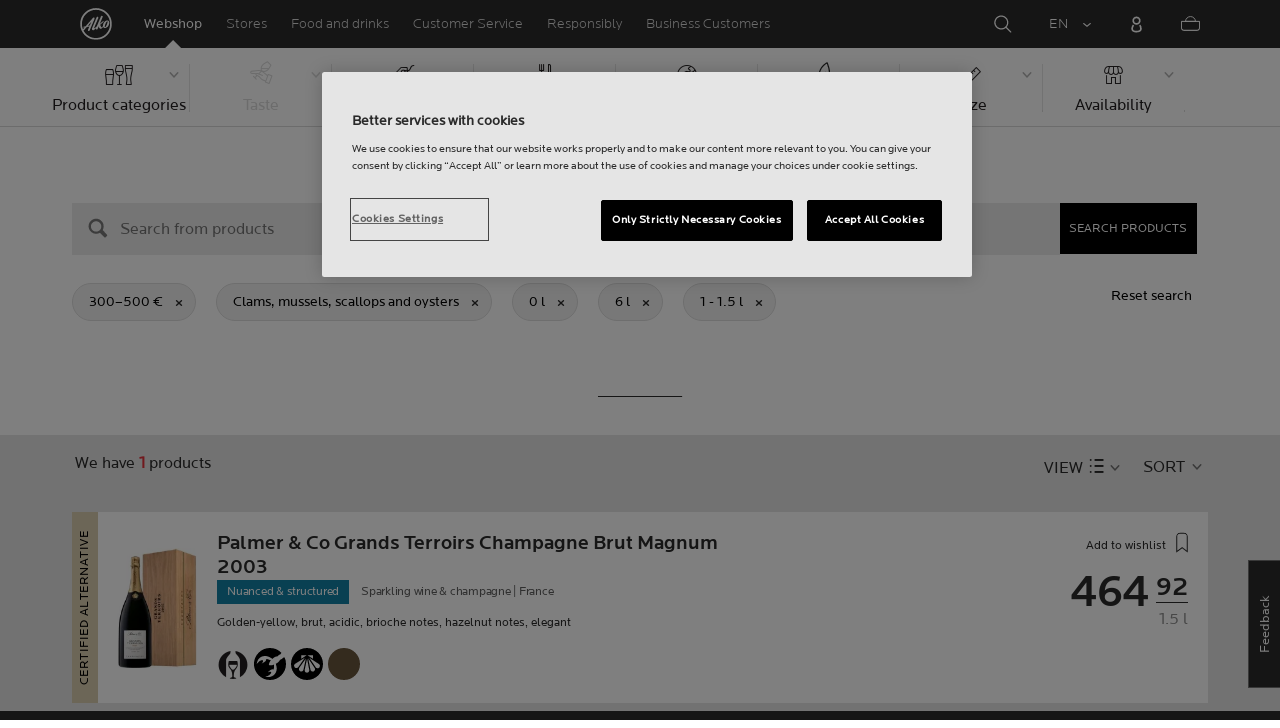

--- FILE ---
content_type: text/html;charset=utf-8
request_url: https://www.alko.fi/en/products/clams-mussels-scallops-and-oysters?SearchParameter=%26ProductSalePriceGross%3D%5B300.0+TO+500.0%5D%26volume%3D%5B1.0+TO+1.5%5D%26volume_lower%3D%5B0.0+TO+99999.0%5D%26volume_upper%3D%5B*+TO+6.0%5D
body_size: 21853
content:

 
 
<!-- https://www.alko.fi/INTERSHOP/web/WFS/Alko-OnlineShop-Site/en_US/-/EUR/ViewParametricSearch-SimpleOfferSearch?SearchTerm=*&SortingAttribute=random_744&SearchParameter=%26%40QueryTerm%3D*%26OnlineFlag%3D1%26ProductSalePriceGross%3D%5B300.0+TO+500.0%5D%26foodSymbolId%3DfoodSymbol_Simpukat_ja_osterit%26volume%3D%5B1.0+TO+1.5%5D%26volume_lower%3D%5B0.0+TO+99999.0%5D%26volume_upper%3D%5B*+TO+6.0%5D&AdditionalParameter= -->

<!doctype html><html lang="en"><head><script type="text/javascript">try { document.__defineGetter__("referrer",function(){return "";}); } catch (exception) {try {Object.defineProperties(document, {referrer:   { get: function() { return ""; } } } );} catch (exception) {} } </script>
<script>
requestManifest();
function requestManifest() {
var xmlHttp = new XMLHttpRequest();
xmlHttp.open("GET", "/INTERSHOP/rest/WFS/Alko-OnlineShop-Site/-/storejson/manifest.json", false); // false for synchronous request
xmlHttp.send(null);
xmlHttp.onreadystatechange = manifestRequestResponseReceived(xmlHttp);
}
function manifestRequestResponseReceived(xmlHttp) {
var manifestExists = xmlHttp.responseText;
if ( manifestExists == 'true' ) {
var link = document.createElement('link');
link.rel = "manifest";
link.href = "/INTERSHOP/static/BOS/Alko-Site/OnlineShop/Alko-OnlineShop/en_US/mobile-app/manifest.json";
document.head.appendChild(link);
}
}
</script>
<meta http-equiv="x-ua-compatible" content="IE=edge">
<meta charset="utf-8">
<meta name="viewport" content="width=device-width, initial-scale=1"><meta http-equiv="refresh" content="2050"/><meta http-equiv="refresh" content="1800"/> 
<meta name="robots" content="noindex"><meta name="description" content=""><meta name="keywords" content="Alko Webshop">
<meta property="og:description" content="Clams, mussels, scallops and oysters  | Alko">
<meta property="og:image" content="https://www.alko.fi/INTERSHOP/static/WFS/Alko-OnlineShop-Site/-/-/en_US/images/logo.svg"><meta property="og:url" content="https://www.alko.fi/en/products/clams-mussels-scallops-and-oysters?SearchParameter=%26ProductSalePriceGross%3D%5B300.0+TO+500.0%5D%26volume%3D%5B1.0+TO+1.5%5D%26volume_lower%3D%5B0.0+TO+99999.0%5D%26volume_upper%3D%5B*+TO+6.0%5D">
	<meta property="og:type" content="product.group">
	<meta property="og:title" content="Alko">
<meta property="og:site_name" content="Alko">
<meta property="og:locale" content="en_US"><link rel="canonical" href="https://www.alko.fi/en/products/clams-mussels-scallops-and-oysters?SearchParameter=%26ProductSalePriceGross%3D%5B300.0+TO+500.0%5D%26volume%3D%5B1.0+TO+1.5%5D%26volume_lower%3D%5B0.0+TO+99999.0%5D%26volume_upper%3D%5B*+TO+6.0%5D"><title>Clams, mussels, scallops and oysters  | Alko</title><link rel="icon" type="image/x-icon" href="/INTERSHOP/static/WFS/Alko-OnlineShop-Site/-/-/en_US/images/favicon.ico">
<link rel="apple-touch-icon" href="/INTERSHOP/static/WFS/Alko-OnlineShop-Site/-/-/en_US/images/apple-logo.png">
<style>.async-hide { opacity: 0 !important} </style>
<script>
(function(a,s,y,n,c,h,i,d,e){s.className+=' '+y;
h.end=i=function(){s.className=s.className.replace(RegExp(' ?'+y),'')};
(a[n]=a[n]||[]).hide=h;setTimeout(function(){i();h.end=null},c);
})(window,document.documentElement,'async-hide','dataLayer',4000,{'GTM-PB599V':true});
</script><script src="/INTERSHOP/static/WFS/Alko-OnlineShop-Site/-/-/en_US/js/lib/jquery-1.11.3.min.js"></script>
<script src="/INTERSHOP/static/WFS/Alko-OnlineShop-Site/-/-/en_US/js/lib/moment.min.js"></script><script>
var alkoStore = alkoStore || {};
alkoStore.appName = 'Alko';
alkoStore.pageDeps = [
{ moduleName: 'gtm-helper' }
];
alkoStore.checkout = { notifications: [] };
alkoStore.pageLoadActions = []; // Store functions to invoke at page load, after all JS modules have been initialized
alkoStore.environment = { 
currentPage: null,
mightBeTouchDevice: null,
isiPad: !!(navigator.userAgent.match(/iPad/i) != null),
isiPhone: !!(navigator.userAgent.match(/iPhone/i) != null),
isiOs11: /iPad|iPhone|iPod/.test(navigator.userAgent) && /OS 11_(\d{1,2})/.test(navigator.userAgent),
isAndroid: !!(navigator.userAgent.match(/Android/i) != null),
isWindowsPhone: !!(navigator.userAgent.match(/IEMobile|Lumia/i) != null),
isIEBrowser: ((navigator.userAgent.indexOf('MSIE') != -1) || (navigator.userAgent.indexOf('Trident') != -1 && navigator.userAgent.indexOf('MSIE') == -1)),
isFirefox: (navigator.userAgent.toLowerCase().indexOf('firefox') > -1)
};














alkoStore.user = {
locale: "en_US",

userID: null,
isLoggedIn: false,
customerType: "ANONYMOUS",
firstName: null,
birthdayDate: null,
userUUID: null,
ageGroup: "buyer_0"

};
alkoStore.errors = [];

alkoStore.epochTimestamp = 1768658505217;

alkoStore.giosg = {
secureMetaData: "eyJhbGciOiJIUzI1NiJ9.eyJVc2VyIG5hbWUiOiJBbm9ueW1vdXMgVXNlciIsImV4cCI6MTc2ODY1ODUzNX0.DGXDKSrrBKsY-oUAZ61xnAXXwJNOccT-eykOwafwm5s",
getMetaURL: "https://www.alko.fi/INTERSHOP/web/WFS/Alko-OnlineShop-Site/en_US/-/EUR/ALKO_ProcessChatMetadata-PrepareMetadata",
expiryTimeinMilliSeconds: "1&nbsp;768&nbsp;658&nbsp;535&nbsp;217"
};
(function(user) {
dataLayer = window.dataLayer || [];
dataLayer.push({
'userId': user.userID,
'userIsLoggedIn': user.isLoggedIn,
'userAgeGroup': user.ageGroup,
'userLocale': user.locale,
'userCustomerType': user.customerType,
'userPermitClass': user.permitClass,
'userPermitIsValid': user.permitValid
});
$(document).on('click', '.js-logout-btn' ,function(e){
dataLayer.push({
'event': 'logout',
'userId': user.userID,
'userIsLoggedIn': false,
'userCustomerType': user.customerType
});
});
if (user.accountWasCreated) {
dataLayer.push({
'event': "VirtualPageView",
'virtualPagePath': '/create-account/complete-' + user.accountWasCreated,
'virtualPageTitle': "Account Created"
});
dataLayer.push({
'event': "registration",
'userId': user.userID,
'userCustomerType': user.customerType
});
}
}(alkoStore.user));
alkoStore.environment.listView = "list-view-grid";

alkoStore.texts = {
integrationMessageGeneralError: 'An unknown error has occurred.',
integrationMessage000: 'In webshop stock',
integrationMessage001: 'Not available in the webshop',
integrationMessage002: 'Available in approx. 5-10 working days',
integrationMessage003: 'Not available in the webshop',
integrationMessage004: 'Available in approx. 5-10 working days',
integrationMessage006: 'Available in approx. 5-10 working days',
integrationMessage007: 'Not available in the webshop',
integrationMessage101: 'The product was not found.',
integrationMessage102: 'Not available in the webshop',
integrationMessage103: 'Not available in the webshop',
integrationMessage117: 'You are under age and not allowed to buy this product.',
integrationMessage119: 'You are under age and not allowed to buy this product.',
integrationMessage141: 'Available in approx. 5-10 working days',
integrationMessage142: 'Available in approx. 5-10 working days',
integrationMessage143: 'Available in approx. 5-10 working days',
integrationMessage144: 'Available in approx. 5-10 working days',
integrationMessage145: 'Available in approx. 5-10 working days',
integrationMessage146: 'Available in approx. 5-10 working days',
integrationMessage147: 'Available in approx. 5-10 working days',
integrationMessage148: 'Available in approx. 5-10 working days',
integrationMessage149: 'Available in approx. 5-10 working days',
integrationMessage150: 'Available in approx. 5-10 working days',
integrationMessage151: 'Available in approx. 5-10 working days',
integrationMessage152: 'Available in approx. 5-10 working days',
integrationMessage153: 'Available in approx. 5-10 working days',
integrationMessage154: 'Available in approx. 5-10 working days',
integrationMessage155: 'Not available in the webshop',
integrationMessage170: 'You are not able to buy this product.',
integrationMessage171: 'You are not able to buy this product.',
integrationMessage172: 'You are not able to buy this product.',
integrationMessage197: 'Not available in the webshop',
integrationMessage198: 'Available in approx. 5-10 working days',
integrationMessage199: 'Not available in the webshop, estimation of next possible order date',
integrationMessage200: 'Available in 6-10 working days',
defaultYellowProductMessage: 'Estimated availability 8-15 working days',
error: {
heading: 'WE ARE REALLY SORRY!',
error403: 'An error has occured.',
error500: 'An error has occured.',
error501: 'An error has occured.'
},
stores: {
contextData: {
showInfoText : 'SHOW INFO',
selectionText : 'VIEW SELECTION',
openTodayText : 'Open today',
openTomorrowText : 'Tomorrow',
showInfoLink : 'https:&#47;&#47;www.alko.fi&#47;INTERSHOP&#47;web&#47;WFS&#47;Alko-OnlineShop-Site&#47;en_US&#47;-&#47;EUR&#47;ALKO_ViewStore-Start?StoreID=',
storeText : 'STORE',
pickupText : 'PICKUP POINT',
closedText : 'Closed',
closedFullText: 'STORE/PICKUP POINT Closed',
webshopDescriptionClosedStoreLabel: 'Store is closed today'
}
},
loginProcess: {
UnableToFindMembershipData : 'Your email or password is incorrect. Please try again.',
IncorrectPassword : 'Your email or password is incorrect. Please try again.',
IncorrectInputDetails : 'Your email or password is incorrect. Please try again.',
DisabledUser : 'Your account is disabled.',
DisabledCustomer : 'Your customer account is disabled.',
NonApprovedCustomer : 'Your customer account is not approved.',
successfulLogin : ', login succeeded, welcome!',
permitName: 'Permit#',
profileName: 'My profile'
},
logoutProcess: {
closeBrowserMessage: 'Please close the browser to complete the logout!'
},
ao: {
currentStoreIsNotSelected: 'Please select the store youre working in'
},
shippingMethods: {
shippingMethod_11: 'Delivery to corporate address',
shippingMethod_12: 'Delivery to corporate address',
shippingMethod_13: 'Delivery to corporate address',
shippingMethod_14: 'Alko Store Express (within 1-3 working days)',
shippingMethod_15: 'Alko Store (within 4-5 working days)',
shippingMethod_16: 'Alko Store (within 4-5 working days)',
shippingMethod_17: 'Pick-up point (within 2-3 working days)',
shippingMethod_18: 'Pick-up point (within 5-10 working days)'
}
};

alkoStore.urls = {
webRoot: '/INTERSHOP/static/WFS/Alko-OnlineShop-Site/-/-/en_US',
miniCartContent: 'https://www.alko.fi/INTERSHOP/web/WFS/Alko-OnlineShop-Site/en_US/-/EUR/ViewCart-Dispatch?OpenMiniCart=true',
restRoot: 'https://www.alko.fi/INTERSHOP/rest/WFS/Alko-OnlineShop-Site/-/',

paging: 'https://www.alko.fi/INTERSHOP/web/WFS/Alko-OnlineShop-Site/en_US/-/EUR/ViewParametricSearch-ProductPagingRandom',
pagingall: 'https://www.alko.fi/en/products/paging',

login: 'https://www.alko.fi/INTERSHOP/web/WFS/Alko-OnlineShop-Site/en_US/-/EUR/ViewUserAccount-ShowLogin',
storesJSON: 'https://www.alko.fi/INTERSHOP/web/WFS/Alko-OnlineShop-Site/en_US/-/EUR/ALKO_ViewStoreLocator-StoresJSON',
storeMapMarker: '/INTERSHOP/static/WFS/Alko-OnlineShop-Site/-/-/en_US/images/storefinder/mock-google-marker.png', 
pickupMapMarker: 'https://maps.google.com/mapfiles/kml/paddle/blu-circle.png',
closedMapMarker: 'https://maps.google.com/mapfiles/kml/paddle/wht-circle.png',
mobileMenuUrl: 'https://www.alko.fi/INTERSHOP/web/WFS/Alko-OnlineShop-Site/en_US/-/EUR/ALKO_ViewMobileMenu-Start'
};

alkoStore.elems = {
$document: $(document)
};
alkoStore.timing = {
head: new Date().getTime()
};
alkoStore.gtmData = {};
window.localStorage && localStorage.setItem('selectedTopFilter', '');
</script><!-- Google Tag Manager -->
<script>(function(w,d,s,l,i){w[l]=w[l]||[];w[l].push(
{'gtm.start': new Date().getTime(),event:'gtm.js'}
);var f=d.getElementsByTagName(s)[0],
j=d.createElement(s),dl=l!='dataLayer'?'&l='+l:'';j.async=true;j.src=
'//www.googletagmanager.com/gtm.js?id='+i+dl;f.parentNode.insertBefore(j,f);
})(window,document,'script','dataLayer','GTM-PB599V');</script>
<!-- End Google Tag Manager --><script type="text/javascript">
nameGiftCard= 'Name';
emailGiftCard= 'Recipients email (Were currently having trouble delivering gift cards to outlook, hotmail, and live email addresses. We recommend using a different email address. Were sorry for the inconvenience!)';
deleteRecipient= 'Delete';
saveRecipient= 'Save Changes';
editRecipient= 'Edit';
notValidEmail= 'The email address is not valid';
</script><script>

	(function() {
	    
	    
	    function loadAsyncCss(href) {
	        
	    	var resource = document.createElement('link'),
	    	
			head = document.getElementsByTagName('head')[0];
		
			resource.setAttribute('rel', 'stylesheet');
			resource.setAttribute('href', href);
			resource.setAttribute('type', 'text/css');
		
			head.appendChild(resource);
	    }
	    
	    
	    loadAsyncCss("https://maxcdn.bootstrapcdn.com/font-awesome/4.5.0/css/font-awesome.min.css");
	    
	}());
	
</script>




		<script>
			!function(){function e(e,t){function n(){!o&&t&&(o=!0,t.call(e))}var o;e.addEventListener&&e.addEventListener("load",n),e.attachEvent&&e.attachEvent("onload",n),"isApplicationInstalled"in navigator&&"onloadcssdefined"in e&&e.onloadcssdefined(n)}!function(e){"use strict";var t=function(t,n,o){function r(e){if(c.body)return e();setTimeout(function(){r(e)})}function a(){d.addEventListener&&d.removeEventListener("load",a),d.media=o||"all"}var i,c=e.document,d=c.createElement("link");if(n)i=n;else{var l=(c.body||c.getElementsByTagName("head")[0]).childNodes;i=l[l.length-1]}var s=c.styleSheets;d.rel="stylesheet",d.href=t,d.media="only x",r(function(){i.parentNode.insertBefore(d,n?i:i.nextSibling)});var u=function(e){for(var t=d.href,n=s.length;n--;)if(s[n].href===t)return e();setTimeout(function(){u(e)})};return d.addEventListener&&d.addEventListener("load",a),d.onloadcssdefined=u,u(a),d};"undefined"!=typeof exports?exports.loadCSS=t:e.loadCSS=t}("undefined"!=typeof global?global:this),function(t){var n=function(o,r){"use strict";if(o&&3===o.length){var a=t.navigator,i=t.document,c=t.Image,d=!(!i.createElementNS||!i.createElementNS("http://www.w3.org/2000/svg","svg").createSVGRect||!i.implementation.hasFeature("http://www.w3.org/TR/SVG11/feature#Image","1.1")||t.opera&&-1===a.userAgent.indexOf("Chrome")||-1!==a.userAgent.indexOf("Series40")),l=new c;l.onerror=function(){n.method="png",n.href=o[2],loadCSS(o[2])},l.onload=function(){var t=1===l.width&&1===l.height,a=o[t&&d?0:t?1:2];n.method=t&&d?"svg":t?"datapng":"png",n.href=a,e(loadCSS(a),r)},l.src="[data-uri]",i.documentElement.className+=" grunticon"}};n.loadCSS=loadCSS,n.onloadCSS=e,t.grunticon=n}(this),function(e,t){"use strict";var n,o=t.document,r=function(e){if(o.attachEvent?"complete"===o.readyState:"loading"!==o.readyState)e();else{var t=!1;o.addEventListener("readystatechange",function(){t||(t=!0,e())},!1)}},a=function(e){return t.document.querySelector('link[href$="'+e+'"]')},i=function(e,t){if(n&&!t)return n;n={};var o,r,a,i,c,d;if(!(o=e.sheet))return n;r=o.cssRules?o.cssRules:o.rules;for(var l=0;l<r.length;l++)a=r[l].cssText,i="grunticon:"+r[l].selectorText,(c=a.split(");")[0].match(/US\-ASCII\,([^"']+)/))&&c[1]&&(d=decodeURIComponent(c[1]),n[i]=d);return n},c=function(e,t){var n,r,a,i,c;t?n=e:(t=e,n=o),i="data-grunticon-embed";for(var d in t){c=d.slice("grunticon:".length);try{r=n.querySelectorAll(c)}catch(e){continue}a=[];for(var l=0;l<r.length;l++)null!==r[l].getAttribute(i)&&a.push(r[l]);if(a.length)for(l=0;l<a.length;l++)a[l].innerHTML=t[d],a[l].style.backgroundImage="none",a[l].removeAttribute(i)}return a},d=function(t,n){"svg"===e.method&&r(function(){var o=i(a(e.href));"function"==typeof n?(c(t,o),n()):c(o),"function"==typeof t&&t()})};e.embedIcons=c,e.getCSS=a,e.getIcons=i,e.ready=r,e.svgLoadedCallback=d,e.embedSVG=d}(grunticon,this)}();
			grunticon(["/INTERSHOP/static/WFS/Alko-OnlineShop-Site/-/-/en_US/css/icons-data-svg.css?lastModified=1768615204631", "/INTERSHOP/static/WFS/Alko-OnlineShop-Site/-/-/en_US/css/icons-data-png.css?lastModified=1768615204631", "/INTERSHOP/static/WFS/Alko-OnlineShop-Site/-/-/en_US/css/icons-fallback.css?lastModified=1768615204631"], grunticon.svgLoadedCallback);
		</script>
	


<noscript><link href="/INTERSHOP/static/WFS/Alko-OnlineShop-Site/-/-/en_US/css/icons-fallback.css" rel="stylesheet"></noscript>



<link type="text/css" rel="stylesheet" href="/INTERSHOP/static/WFS/Alko-OnlineShop-Site/-/-/en_US/bundles&#47;css&#47;base.min.css?lastModified=1768615204700" media="all"/>
	<link type="text/css" rel="stylesheet" href="/INTERSHOP/static/WFS/Alko-OnlineShop-Site/-/-/en_US/css/flags.css"/>
<link rel="preload" as="font" crossorigin="anonymous" href="/INTERSHOP/static/WFS/Alko-OnlineShop-Site/-/-/en_US/fonts/LocatorWebRegular.woff">
<link rel="preload" as="font" crossorigin="anonymous" href="/INTERSHOP/static/WFS/Alko-OnlineShop-Site/-/-/en_US/fonts/LocatorWebMedium.woff">
<link rel="preload" as="font" crossorigin="anonymous" href="/INTERSHOP/static/WFS/Alko-OnlineShop-Site/-/-/en_US/fonts/LocatorWebLight.woff">
<meta name="apple-itunes-app" content="app-id=1434288047"><script>
alkoStore.transitions = {};
</script>
</head><body  class="freeze-animations user-not-logged-in list-view-loaded cart-empty list-view-list" data-jsmodule="body"><!-- Google Tag Manager (noscript) -->
<noscript><iframe src="//www.googletagmanager.com/ns.html?id=GTM-PB599V"
height="0" width="0" style="display:none;visibility:hidden"></iframe></noscript>
<!-- End Google Tag Manager (noscript) --><script>
alkoStore.elems.$html = $(document.getElementsByTagName('html')[0]);
alkoStore.elems.$body = $(document.getElementsByTagName('body')[0]);
(function(bodyClasses, $b) {
alkoStore.environment.isWindowsPhone && bodyClasses.push('winphone');
alkoStore.environment.isAndroid && bodyClasses.push('android');
alkoStore.environment.isIEBrowser && bodyClasses.push('ie-browser');
alkoStore.environment.isFirefox && bodyClasses.push('firefox');
(alkoStore.environment.isiPhone || alkoStore.environment.isiPad) && bodyClasses.push('apple-product');
alkoStore.environment.isiOs11 && bodyClasses.push('ios-11');
$b.addClass(bodyClasses.join(' '));
}([], alkoStore.elems.$body));
/*
* Device type detection ( might-be-mouse-device OR might-be-touch-device )
*/
var deviceType = getCookie('deviceType');

// Device type is not defined in the cookies yet
if ( deviceType == '') {
// Set default device type to Mouse device
document.cookie = "deviceType=might-be-mouse-device;path=/";
}
// Device type is either not defined or is Mouse (Mouse is default)
if ( deviceType == '' || deviceType == 'might-be-mouse-device') {
alkoStore.environment.mightBeTouchDevice = false;
if($('body').hasClass('might-be-touch-device') || !$('body').hasClass('might-be-mouse-device')){
$('body').removeClass('might-be-touch-device');
$('body').addClass('might-be-mouse-device');
}
// Device type is defined: Touch
} else if ( deviceType == 'might-be-touch-device' ) {
alkoStore.environment.mightBeTouchDevice = true;
if($('body').hasClass('might-be-mouse-device') || !$('body').hasClass('might-be-touch-device')){
$('body').removeClass('might-be-mouse-device');
$('body').addClass('might-be-touch-device');
}
}
function getCookie(cookieName) {
var match = document.cookie.match('(^|;)\\s*' + cookieName + '\\s*=\\s*([^;]+)');
return match ? match.pop() : '';
}
</script><script>
alkoStore.user.currentSelectedStore = "";
</script><div data-jsmodule="filter-overlay">
<div class="global-loader text-center">
<p>Please wait a moment&hellip;</p>
<div class="loader-icon">
<div class="blockG rotateG_01"></div>
<div class="blockG rotateG_02"></div>
<div class="blockG rotateG_03"></div>
<div class="blockG rotateG_04"></div>
<div class="blockG rotateG_05"></div>
<div class="blockG rotateG_06"></div>
<div class="blockG rotateG_07"></div>
<div class="blockG rotateG_08"></div>
</div></div>
</div>
<div class="site-wrap off-canvas-wrapper">
<div class="off-canvas-wrapper-inner" data-off-canvas-wrapper id="js-off-canvas-wrapper-inner">
<div class="bright-overlay" data-jsmodule="overlay"></div>
<div role="banner" class="main-header-wrap" id="js-main-header-wrap">










 




<div class="questback">
<a href="https:&#47;&#47;www.alko.fi&#47;en&#47;services-shopping&#47;customer-service&#47;feedback" 
target="_blank" 
class="questback-link" 
title="Feedback">Feedback</a>
</div><div class="off-canvas position-right custom-off-canvas" data-position="right" data-jsmodule="custom-right-off-canvas" data-jsmodule-prevent-destroy="true" tabindex="-1">
<div class="padding-v-1 clearfix custom-right-off-canvas-header">
<span class="alko-icon right custom-off-canvas-close">X</span>
</div>
<div class="custom-off-canvas-content-placeholder"></div>
</div><script src="/INTERSHOP/static/WFS/Alko-OnlineShop-Site/-/-/en_US/js/alko_modules/util/optanonCheck.js"></script><script>
$( document ).ready( function () {
optanonCheck("OptanonConsent", "rvdata-Alko-OnlineShop-products");
});
</script>
<script>
alkoStore.transitions.headerFadeDuration = 300;
</script>
<div class="navigation off-canvas position-right" tabindex="-1" id="offCanvasRight" data-off-canvas data-position="right" data-jsmodule="navigation">
<div class="main-menu-header" tabindex="-1">
<a class="hide-for-medium" href="https:&#47;&#47;www.alko.fi&#47;en&#47;" tabindex="-1">
<div class="logo icon-alko-logo-white" tabindex="-1"></div>
</a>
<span class="alko-icon toggle-main-menu" tabindex="-1">&#88;</span>
</div>
<div class="navigation-change-language hide-for-medium" tabindex="-1" data-jsmodule="switch-locale"><a class="current-language locale" href="#" tabindex="-1" >EN</a><a class="locale switch-locale" tabindex="-1" href="#" data-value="fi_FI">FI</a><a class="locale switch-locale" tabindex="-1" href="#" data-value="sv_SE">SV</a></div>
<div class="main-navigation hide-for-medium link-list user-menu-item" tabindex="-1" >
<div class="link-list level-1 link-list-can-toggle has-title show-for-logged-in" tabindex="-1" >
<div class="link-list-item title-wrapper" tabindex="-1" >
<div class="user-menu-item-toggle link-list-toggle" tabindex="-1" >
<span class="link-list-toggle-symbol" tabindex="-1" >›</span>
</div>
<span class="link-list-title has-link" tabindex="-1" >
<a class="my-account-btn link-list-title-link" data-selected-page-id="my-alko" href="https:&#47;&#47;www.alko.fi&#47;en&#47;my-pages&#47;overview" tabindex="-1" data-firstname data-hj-suppress></a>
</span>
</div>
<div class="link-list-children-wrap" style="display: none;" tabindex="-1" >
<div class="link-list level-2" tabindex="-1" >
<div class="link-list-item link-list-child" tabindex="-1" >
<a class="my-account-btn link-list-link" tabindex="-1" href="https:&#47;&#47;oma.alko.fi">
<span>My information</span>
</a>
</div>
<div class="link-list-item link-list-child" tabindex="-1" >
<a class="my-account-btn link-list-link" tabindex="-1" data-selected-page-id="my-alko" href="https:&#47;&#47;www.alko.fi&#47;en&#47;my-pages&#47;overview">
<span>Orders &amp; lists</span>
</a>
</div>
<div class="link-list-item link-list-child" tabindex="-1" ><a class="logout-btn link-list-link" 
href="https:&#47;&#47;www.alko.fi&#47;en&#47;kirjautuaulos"
tabindex="-1">Logout</a> 
</div>
</div>
</div>
</div>
</div>
<div class="main-navigation" tabindex="-1">
<div class="link-list level-0">
<div class="link-list-children-wrap"> 
<div class="link-list-item link-list level-1" data-page-id="home-page" tabindex="-1">
<a data-selected-page-id="home-page" tabindex="-1" class="link-list-link" href="https:&#47;&#47;www.alko.fi&#47;en&#47;" target="_self"><span>Home</span></a>
</div> 
<div class="link-list-item link-list level-1" data-page-id="products" tabindex="-1">
<a data-selected-page-id="products" tabindex="-1" class="link-list-link" href="https:&#47;&#47;www.alko.fi&#47;en&#47;products" target="_self"><span>Webshop</span></a>
</div> 
<div class="link-list-item link-list level-1" data-page-id="stores" tabindex="-1">
<a data-selected-page-id="stores" tabindex="-1" class="link-list-link" href="https:&#47;&#47;www.alko.fi&#47;en&#47;shops-services" target="_self"><span>Stores</span></a>
</div> 
 
 

<div class="link-list level-1 link-list-can-toggle has-title" data-page-id="food-and-drinks"><div class="link-list-item title-wrapper" tabindex="-1"><div class="link-list-toggle" tabindex="-1">
<span tabindex="-1" data-page-id="food-and-drinks" data-level="2" class="link-list-toggle-symbol "> 
 › </span>
</div><div tabindex="-1" class="link-list-title has-link">
<a data-selected-page-id="food-and-drinks" tabindex="-1" class="link-list-title-link" 

href="https:&#47;&#47;www.alko.fi&#47;en&#47;food-and-drinks"
>
<span>Food and drinks</span>
</a>
</div>
</div>
<div class="link-list-children-wrap"> 
</div></div> 
 

<div class="link-list level-1 link-list-can-toggle has-title" data-page-id="services-shopping"><div class="link-list-item title-wrapper" tabindex="-1"><div class="link-list-toggle" tabindex="-1">
<span tabindex="-1" data-page-id="services-shopping" data-level="2" class="link-list-toggle-symbol "> 
 › </span>
</div><div tabindex="-1" class="link-list-title has-link">
<a data-selected-page-id="services-shopping" tabindex="-1" class="link-list-title-link" 

href="https:&#47;&#47;www.alko.fi&#47;en&#47;services-shopping"
>
<span>Customer Service</span>
</a>
</div>
</div>
<div class="link-list-children-wrap"> 
</div></div> 
 

<div class="link-list level-1 link-list-can-toggle has-title" data-page-id="responsibly"><div class="link-list-item title-wrapper" tabindex="-1"><div class="link-list-toggle" tabindex="-1">
<span tabindex="-1" data-page-id="responsibly" data-level="2" class="link-list-toggle-symbol "> 
 › </span>
</div><div tabindex="-1" class="link-list-title has-link">
<a data-selected-page-id="responsibly" tabindex="-1" class="link-list-title-link" 

href="https:&#47;&#47;www.alko.fi&#47;en&#47;responsibly"
>
<span>RESPONSIBLY</span>
</a>
</div>
</div>
<div class="link-list-children-wrap"> 
</div></div> 
 

<div class="link-list level-1 link-list-can-toggle has-title" data-page-id="business-customer"><div class="link-list-item title-wrapper" tabindex="-1"><div class="link-list-toggle" tabindex="-1">
<span tabindex="-1" data-page-id="business-customer" data-level="2" class="link-list-toggle-symbol "> 
 › </span>
</div><div tabindex="-1" class="link-list-title has-link">
<a data-selected-page-id="business-customer" tabindex="-1" class="link-list-title-link" 

href="https:&#47;&#47;www.alko.fi&#47;en&#47;business-customer"
>
<span>Services for Business Customers</span>
</a>
</div>
</div>
<div class="link-list-children-wrap"> 
</div></div></div>
</div>
</div>
</div>
<div class="webstore-header-wrapper" data-jsmodule="header" id="js-main-header">
<div class="smart-banner">
<div class="logo icon-alko-logo-red"></div>
<div class="meta">
<div class="name">Alko app</div>
<div class="text">Find, browse, save and order from Alko app.</div>
</div>
<a href="" 
class="mobile-app-download" 
data-url="https://www.alko.fi/INTERSHOP/web/WFS/Alko-OnlineShop-Site/en_US/-/EUR/ALKO_ViewDownLoadApp-Start" 
>Open</a>
<a href="#close" class="close"></a>
</div>
<div class="modal-login-overlay invisible"></div>
<div class="above-header-bar" id="above-header-bar"></div>
<div class="webstore-header">
<nav class="header-container">
<ul class="left-section">
<li class="menu-item logo-wrapper">
<a title="Alko Logo Icon" href="https:&#47;&#47;www.alko.fi&#47;en&#47;">
<div class="logo icon-alko-logo-red"></div>
<div class="logo icon-alko-logo-white"></div>
</a>
</li>
<li class="skip-to-main-content">
<a id="skip-to-main-content" href="javascript:;">Skip to main content</a>
</li> 

 
 

<li class="menu-item" data-page-id="products">
<a data-selected-page-id="products" href="https:&#47;&#47;www.alko.fi&#47;en&#47;products">Webshop</a>
</li> 
 

<li class="menu-item show-for-large" data-page-id="stores">
<a data-selected-page-id="stores" href="https:&#47;&#47;www.alko.fi&#47;en&#47;shops-services">Stores</a>
</li> 
 

<li class="menu-item show-for-large" data-page-id="food-and-drinks">
<a data-selected-page-id="food-and-drinks" href="https:&#47;&#47;www.alko.fi&#47;en&#47;food-and-drinks">Food and drinks</a>
</li> 
 

<li class="menu-item show-for-large" data-page-id="services-shopping">
<a data-selected-page-id="services-shopping" href="https:&#47;&#47;www.alko.fi&#47;en&#47;services-shopping">Customer Service</a>
</li> 
 

<li class="menu-item show-for-large" data-page-id="responsibly">
<a data-selected-page-id="responsibly" href="https:&#47;&#47;www.alko.fi&#47;en&#47;responsibly">Responsibly</a>
</li> 
 

<li class="menu-item show-for-large" data-page-id="business-customer">
<a data-selected-page-id="business-customer" href="https:&#47;&#47;www.alko.fi&#47;en&#47;business-customer">Business Customers</a>
</li> 
</ul>
<ul class="right-section dropdown menu" data-dropdown-menu>
<li class="menu-item global-notification-button"></li>
<li class="menu-item search">
<a aria-label="Search Magnifier Icon" id="global-search-trigger" href="javascript:;">
<div class="icon-search-white-thin"></div>
</a>
</li>
<li class="menu-item has-submenu change-locale" data-jsmodule="switch-locale"><a class="current-locale" title="Change language to English" href="javascript:;">EN</a><ul class="menu"><li><a class="switch-locale" data-value="fi_FI" href="javascript:;">FI</a></li><li><a class="switch-locale" data-value="sv_SE" href="javascript:;">SV</a></li></ul>
</li>
<li class="menu-item sign-in hide-for-logged-in">
<a aria-label="Sign in" href="javascript:;" data-remodal-target="modal-login">
<div class="sign-in-icon icon-header-user"></div>
<span class="sign-in-label">Log in</span>
</a>
</li>
<li class="menu-item logged-in-label has-submenu show-for-logged-in show-for-medium">
<a class="username" href="https:&#47;&#47;www.alko.fi&#47;en&#47;my-pages&#47;overview" data-firstname data-hj-suppress></a>
<ul class="menu">
<li>
<a class="my-account-btn" href="https:&#47;&#47;oma.alko.fi">My information</a>
</li>
<li>
<a class="my-account-btn" href="https:&#47;&#47;www.alko.fi&#47;en&#47;my-pages&#47;overview">Orders &amp; lists</a>
</li><li id="js-logout">
<a class="logout-btn" 
href="https:&#47;&#47;www.alko.fi&#47;en&#47;kirjautuaulos"
>Logout</a>
</li> 
</ul>
</li>
<li class="menu-item logged-in-label show-for-logged-in hide-for-medium">
<a class="logged-in-icon-wrapper" aria-label="You are logged in" href="javascript:;">
<div class="logged-in-icon icon-header-user"></div>
</a>
</li>
<li data-jsmodule="giosg"></li>
<li class="menu-item header-mini-cart">
<a class="cart-icon-container" data-jsmodule="mini-cart-indicator" aria-label="Shopping cart Menu Icon" href="javascript:;">
<span class="mini-cart-number" id="js-mini-cart-number"></span>
<div class="mini-cart-icon icon-shopping-cart"></div>
<span class="mini-cart-label">Shopping basket</span>
</a>
</li>
<li class="menu-item header-menu">
<a title="Menu Icon" href="#" class="toggle-main-menu"> 
<div class="icon-burger-menu"></div>
</a>
</li>
</ul>
</nav>
<div class="utility-bar" id="utility-bar">
<div class="utility-bar-overlay" data-jsmodule="overlay"></div>
<div class="utility-bar-inner-wrap">
<div class="utility-bar-inner">
<div class="global-message-wrapper" data-jsmodule="global-message">
<div class="row"></div>
</div><div class="global-search-wrapper" id="global-search-wrapper" data-jsmodule="global-search">
	<div data-jsmodule="sayt" data-url="https:&#47;&#47;www.alko.fi&#47;INTERSHOP&#47;web&#47;WFS&#47;Alko-OnlineShop-Site&#47;en_US&#47;-&#47;EUR&#47;ViewSuggestSearch-Suggest?SaytContext=Header">
	
		<div class="search-bar-initial-wrap">
			<div class="row">
				<div class="search-bar-initial" id="search-bar-initial">
					<div class="global-search-bar" id="global-search-bar">
					<form method="post" action="https://www.alko.fi/INTERSHOP/web/WFS/Alko-OnlineShop-Site/en_US/-/EUR/ViewParametricSearchBySearchIndex-SimpleGenericSearch" name="allSearch" id="allSearch"><input type="hidden" name="SynchronizerToken" value="84e61143ed6a39ee4a53b18cda217c227d24f11655a8fa89ca1de2c11a5d1553"/>
						<input id="global-search-input" type="text" name="SearchTerm" class="global-search-input" placeholder="Search for products and recipes." autocomplete="off"/>
						<input type="submit" value="" class="icon-search-gray" />
					</form>
					</div>
					
					<div class="product-type-filter-buttons" id="global-search-top-filter-buttons"></div>
				</div>
			</div>
		</div>
		
		<div class="row">
			<div class="search-filter-dropdown" id="search-filter-dropdown">
				<div class="search-filter-header">
					<h4>Search from products</h4>
					<div class="close-search" aria-label="Close search" role="button" id="close-search">X</div>
				</div>
				<div class="search-type-filters row medium-up-3 large-up-4" id="type-filter-buttons"></div>
				<div class="search-category-filters">
					<ul role="menu" class="sub-filters-list row type-text" id="global-search-top-category-links"></ul>
				</div>
			</div>
			
			<div class="global-search-results search-results column"></div>
		</div>

	</div>
</div></div>
</div>
</div>
</div>
<div class="login-message general-message has-arrow-up" data-hj-suppress>
<p class="alko-icon play-button play-button-up"></p>
<p class="message-text"></p>
</div>
<div class="remodal-vertical-middle remodal-show-overlay" data-remodal-modifier="cookies" data-remodal-hashTracking="false" data-remodal-id="cookies-details">
<button data-remodal-close class="remodal-close">&times;</button>
<div class="row">
<div class="column tiny-12 padding-h-4" data-modal-content></div>
</div>
</div>
<a class="back-to-top" data-jsmodule="back-to-top" href="#" title="Back to top">
<span class="alko-icon arrow-up"></span>
</a>
</div></div>
<div role="main" class="main-wrap" id="js-main-wrap">
<div class="remodal-vertical-middle remodal-show-overlay margin-h-1" data-remodal-modifier="wishlist-dialog" data-remodal-id="wishlist-dialog" id="wishlist-dialog-modal">
</div>









<script>
	alkoStore.environment.currentSelectedPage = "products";
	alkoStore.elems.$body.addClass('serp-page');
	alkoStore.environment.currentPage = 'serp-page';
	dataLayer = window.dataLayer || [];
	
	
		alkoStore.gtmData.initialSearchTerm = "*";
	
	
</script>

<div data-jsmodule="dynamic-filter" aria-live="polite">

	<div class="search-result has-fixed-filters show-app-banner" data-jsmodule="search-result">
	
		<script>
			
			alkoStore.gtmData.appliedTopFilters = [];
			alkoStore.gtmData.appliedSubFilters = [];
		</script>
	
		



	





	
 
<div class="filter-entrances-bar-wrap">
<div class="row">
<nav class="top-bar filters" data-topbar role="navigation">
<section class="top-bar-section">
<div class="mobile-top-filter-header text-center showhide-trigger user-unselectable" id="js-mobile-top-filter-header" data-default-text="All products">All products</div>
<div class="filter-entrances-wrap" id="js-filter-entrances-wrap">
<span id="entrances">
<div class="hide-for-medium sub-filter-header">
<a href="#" class="b1 show-for-small-only toggle-back padding-h-0 filter-entrance-closer" id="js-filter-entrance-closer"><span class="alko-icon arrow-left"></span></a>
</div>
</span><ul class="entrances" role="menubar">
<li class="entrance-list-item CategoryGroup" role="menuitem" aria-haspopup="true">
<a class="filter-entrance filter-entrance-toggle " tabindex="0" data-filterid="CategoryGroup" data-showhideid="filterCategoryGroup" href="https://www.alko.fi/en/products/clams-mussels-scallops-and-oysters?SearchParameter=%26ProductSalePriceGross%3D%5B300.0+TO+500.0%5D%26volume%3D%5B1.0+TO+1.5%5D%26volume_lower%3D%5B0.0+TO+99999.0%5D%26volume_upper%3D%5B*+TO+6.0%5D&SortingAttribute=random_744-asc">
<div class="icon-link">
<div class="icon" aria-hidden="true">
<div class="alko-icon CategoryGroup-root"></div>
</div>
<div class="description">Product categories</div>
</div>
<div class="alko-icon toggle-icon arrow-down" aria-hidden="true"></div>
</a>
<div class="separator"></div>
</li>
 

 
<li class="entrance-list-item TastGroup inactive">
<div class="icon-link" data-jsmodule="tooltip" data-tooltip-class="TastGroup tooltip filter-is-inactive" data-click-open="false" data-disable-hover="false" title="First select the product category"> 
<div class="icon">
<div class="alko-icon TastGroup-root"></div>
</div>
<div class="description">Taste</div>
</div>
<div class="alko-icon toggle-icon arrow-down"></div>
<div class="separator"></div>
</li><li class="entrance-list-item PriceGroup" role="menuitem" aria-haspopup="true">
<a class="filter-entrance filter-entrance-toggle " tabindex="0" data-filterid="PriceGroup" data-showhideid="filterPriceGroup" href="https://www.alko.fi/en/products/clams-mussels-scallops-and-oysters?SearchParameter=%26ProductSalePriceGross%3D%5B300.0+TO+500.0%5D%26volume%3D%5B1.0+TO+1.5%5D%26volume_lower%3D%5B0.0+TO+99999.0%5D%26volume_upper%3D%5B*+TO+6.0%5D&SortingAttribute=random_744-asc">
<div class="icon-link">
<div class="icon" aria-hidden="true">
<div class="alko-icon PriceGroup-root"></div>
</div>
<div class="description">Price</div>
</div>
<div class="alko-icon toggle-icon arrow-down" aria-hidden="true"></div>
</a>
<div class="separator"></div>
</li>
<li class="entrance-list-item foodSymbolId" role="menuitem" aria-haspopup="true">
<a class="filter-entrance filter-entrance-toggle " tabindex="0" data-showhideactive="" data-filterid="foodSymbolId" data-showhideid="filterfoodSymbolId" href="https://www.alko.fi/en/products/clams-mussels-scallops-and-oysters?SearchParameter=%26ProductSalePriceGross%3D%5B300.0+TO+500.0%5D%26volume%3D%5B1.0+TO+1.5%5D%26volume_lower%3D%5B0.0+TO+99999.0%5D%26volume_upper%3D%5B*+TO+6.0%5D&SortingAttribute=random_744-asc">
<div class="icon-link">
<div class="icon" aria-hidden="true">
<div class="alko-icon foodSymbolId-root"></div>
</div>
<div class="description">Food</div>
</div>
<div class="alko-icon toggle-icon arrow-down" aria-hidden="true"></div>
</a>
<div class="separator"></div>
</li>
<li class="entrance-list-item countryId" role="menuitem" aria-haspopup="true">
<a class="filter-entrance filter-entrance-toggle " tabindex="0" data-filterid="countryId" data-showhideid="filtercountryId" href="https://www.alko.fi/en/products/clams-mussels-scallops-and-oysters?SearchParameter=%26ProductSalePriceGross%3D%5B300.0+TO+500.0%5D%26volume%3D%5B1.0+TO+1.5%5D%26volume_lower%3D%5B0.0+TO+99999.0%5D%26volume_upper%3D%5B*+TO+6.0%5D&SortingAttribute=random_744-asc">
<div class="icon-link">
<div class="icon" aria-hidden="true">
<div class="alko-icon countryId-root"></div>
</div>
<div class="description">Country</div>
</div>
<div class="alko-icon toggle-icon arrow-down" aria-hidden="true"></div>
</a>
<div class="separator"></div>
</li>
<li class="entrance-list-item EcoFilterId" role="menuitem" aria-haspopup="true">
<a class="filter-entrance filter-entrance-toggle " tabindex="0" data-filterid="EcoFilterId" data-showhideid="filterEcoFilterId" href="https://www.alko.fi/en/products/clams-mussels-scallops-and-oysters?SearchParameter=%26ProductSalePriceGross%3D%5B300.0+TO+500.0%5D%26volume%3D%5B1.0+TO+1.5%5D%26volume_lower%3D%5B0.0+TO+99999.0%5D%26volume_upper%3D%5B*+TO+6.0%5D&SortingAttribute=random_744-asc">
<div class="icon-link">
<div class="icon" aria-hidden="true">
<div class="alko-icon EcoFilterId-root"></div>
</div>
<div class="description">Certified & others</div>
</div>
<div class="alko-icon toggle-icon arrow-down" aria-hidden="true"></div>
</a>
<div class="separator"></div>
</li>
<li class="entrance-list-item SizeGroup" role="menuitem" aria-haspopup="true">
<a class="filter-entrance filter-entrance-toggle " tabindex="0" data-filterid="SizeGroup" data-showhideid="filterSizeGroup" href="https://www.alko.fi/en/products/clams-mussels-scallops-and-oysters?SearchParameter=%26ProductSalePriceGross%3D%5B300.0+TO+500.0%5D%26volume%3D%5B1.0+TO+1.5%5D%26volume_lower%3D%5B0.0+TO+99999.0%5D%26volume_upper%3D%5B*+TO+6.0%5D&SortingAttribute=random_744-asc">
<div class="icon-link">
<div class="icon" aria-hidden="true">
<div class="alko-icon SizeGroup-root"></div>
</div>
<div class="description">Size</div>
</div>
<div class="alko-icon toggle-icon arrow-down" aria-hidden="true"></div>
</a>
<div class="separator"></div>
</li>
<li class="entrance-list-item AvailabilityGroup" role="menuitem" aria-haspopup="true">
<a class="filter-entrance filter-entrance-toggle " tabindex="0" data-filterid="AvailabilityGroup" data-showhideid="filterAvailabilityGroup" href="https://www.alko.fi/en/products/clams-mussels-scallops-and-oysters?SearchParameter=%26ProductSalePriceGross%3D%5B300.0+TO+500.0%5D%26volume%3D%5B1.0+TO+1.5%5D%26volume_lower%3D%5B0.0+TO+99999.0%5D%26volume_upper%3D%5B*+TO+6.0%5D&SortingAttribute=random_744-asc">
<div class="icon-link">
<div class="icon" aria-hidden="true">
<div class="alko-icon AvailabilityGroup-root"></div>
</div>
<div class="description">Availability</div>
</div>
<div class="alko-icon toggle-icon arrow-down" aria-hidden="true"></div>
</a>
<div class="separator"></div>
</li></ul>
</div>
</section>
</nav>
</div>
</div>
<div class="row sub-filters-wrap" role="menu">
<div class="media-padding sub-filters-inner"> 
<div class="sub-filter-group showhide-closed hide" data-filter-group="CategoryGroup" data-showhidetriggeredby="filterCategoryGroup">
<div class="sub-filter-header">
<a href="#" class="b1 show-for-small-only toggle-back filter-entrance-toggle-mobile"><span class="alko-icon arrow-left"></span></a>
<div class="show-for-small-only clearfix">
<a data-jsmodule="filter-changer" data-clear-all-filters="true" href="https:&#47;&#47;www.alko.fi&#47;en&#47;products"><button class="button secondary left padding-h-0">CLEAR</button></a>
<button class="button right toggle-back filter-entrance-toggle-mobile filter-entrance-closer">Show results</button>
</div> 
</div>
<div class="sub-filters CategoryGroup"> 
 
 

<div class="category-filter-checkboxes-wrapper row medium-up-3 large-up-4"></div>
<div class="sub-filters"><ul role="menu" class="sub-filters-list row type-text"><li class="product-category sub-filter column ContextCategoryUUID" data-colmedium="1">
<div class="select-button "><div class="icon alko-icon  sparkling-wine"></div>
<a data-jsmodule="filter-changer" 
data-filter-name="TopCategory"
data-filter-value=" sparkling-wine"
data-filter-combined-value="ContextCategoryUUID_KAfAqHh4jigAAAFV6FQcppid"
data-categoryvalue=" sparkling-wine" 
data-categoryname="Sparkling wine &amp; champagne" 
href="https://www.alko.fi/en/products/sparkling-wine-and-champagne/clams-mussels-scallops-and-oysters?SearchParameter=%26ProductSalePriceGross%3D%5B300.0+TO+500.0%5D%26volume%3D%5B1.0+TO+1.5%5D%26volume_lower%3D%5B0.0+TO+99999.0%5D%26volume_upper%3D%5B*+TO+6.0%5D" class="title top-category-link">
<div class="link-content">
<span class="name">Sparkling wine &amp; champagne</span>&nbsp;
<span class="num-matches"> (1)</span>
</div>
<span class="deselect">✕</span>
</a>
</div></li></ul></div></div>
</div> 
 
<div class="sub-filter-group showhide-closed hide" data-filter-group="PriceGroup" data-showhidetriggeredby="filterPriceGroup">
<div class="sub-filter-header">
<a href="#" class="b1 show-for-small-only toggle-back filter-entrance-toggle-mobile"><span class="alko-icon arrow-left"></span></a>
<div class="show-for-small-only clearfix">
<a data-jsmodule="filter-changer" data-clear-all-filters="true" href="https:&#47;&#47;www.alko.fi&#47;en&#47;products"><button class="button secondary left padding-h-0">CLEAR</button></a>
<button class="button right toggle-back filter-entrance-toggle-mobile filter-entrance-closer">Show results</button>
</div> 
</div>
<div class="sub-filters PriceGroup"> 
 
 
 
 
 
 
 
 
 
 
 
 
 
 
 
 
<script>
alkoStore.gtmData.appliedTopFilters.push("PriceGroup");
alkoStore.gtmData.appliedSubFilters.push("[300.0 TO 500.0]");
</script> 
 
 
<div class="row"> 
 
<div class="filter-range column tiny-12 medium-4 text-center"><div class="filter-heading column padding-h-0 tiny-12">Price Range</div>
<div class="range-wrap column padding-h-0">
<div class="medium-up-dropdown-wrap text-center clearfix"> 

 
 
 
 
 
 
 
 
 
 
 
<ul data-jsmodule="custom-dropdown" class="dropdown menu custom" data-dropdown-menu data-click-open="true" data-disable-hover="true" data-default-text="all price">
<li>
<a class="default-option" href="javascript:;"></a>
<ul class="menu" data-value="Price_Lower">
<li><input data-jsmodule="in-page-filter" type="search" class="filter-search Price_Lower" /></li>
<li>
<a class="reset-option" data-jsmodule="filter-changer" href="https://www.alko.fi/en/products/clams-mussels-scallops-and-oysters?SearchParameter=%26ProductSalePriceGross%3D%5B300.0+TO+500.0%5D%26volume%3D%5B1.0+TO+1.5%5D%26volume_lower%3D%5B0.0+TO+99999.0%5D%26volume_upper%3D%5B*+TO+6.0%5D">all price</a>
</li><ul role="menu" class="sub-filters-list  type-dropdown">
 
<li class="Price_Lower dropdown-list in-page-filter-target">
<a href="https://www.alko.fi/en/products/clams-mussels-scallops-and-oysters?SearchParameter=%26Price_Lower%3D%5B0.0+TO+*%5D%26ProductSalePriceGross%3D%5B300.0+TO+500.0%5D%26volume%3D%5B1.0+TO+1.5%5D%26volume_lower%3D%5B0.0+TO+99999.0%5D%26volume_upper%3D%5B*+TO+6.0%5D" 
data-jsmodule="filter-changer"
data-filter-name="Price_Lower"
data-filter-value="[0.0 TO *]"
data-filter-combined-value="Price_Lower_[0.0 TO *]"
class="dropdown-option">0 &euro;</a>
</li>
 
<li class="Price_Lower dropdown-list in-page-filter-target">
<a href="https://www.alko.fi/en/products/clams-mussels-scallops-and-oysters?SearchParameter=%26Price_Lower%3D%5B3.0+TO+*%5D%26ProductSalePriceGross%3D%5B300.0+TO+500.0%5D%26volume%3D%5B1.0+TO+1.5%5D%26volume_lower%3D%5B0.0+TO+99999.0%5D%26volume_upper%3D%5B*+TO+6.0%5D" 
data-jsmodule="filter-changer"
data-filter-name="Price_Lower"
data-filter-value="[3.0 TO *]"
data-filter-combined-value="Price_Lower_[3.0 TO *]"
class="dropdown-option">3 &euro;</a>
</li>
 
<li class="Price_Lower dropdown-list in-page-filter-target">
<a href="https://www.alko.fi/en/products/clams-mussels-scallops-and-oysters?SearchParameter=%26Price_Lower%3D%5B5.0+TO+*%5D%26ProductSalePriceGross%3D%5B300.0+TO+500.0%5D%26volume%3D%5B1.0+TO+1.5%5D%26volume_lower%3D%5B0.0+TO+99999.0%5D%26volume_upper%3D%5B*+TO+6.0%5D" 
data-jsmodule="filter-changer"
data-filter-name="Price_Lower"
data-filter-value="[5.0 TO *]"
data-filter-combined-value="Price_Lower_[5.0 TO *]"
class="dropdown-option">5 &euro;</a>
</li>
 
<li class="Price_Lower dropdown-list in-page-filter-target">
<a href="https://www.alko.fi/en/products/clams-mussels-scallops-and-oysters?SearchParameter=%26Price_Lower%3D%5B8.0+TO+*%5D%26ProductSalePriceGross%3D%5B300.0+TO+500.0%5D%26volume%3D%5B1.0+TO+1.5%5D%26volume_lower%3D%5B0.0+TO+99999.0%5D%26volume_upper%3D%5B*+TO+6.0%5D" 
data-jsmodule="filter-changer"
data-filter-name="Price_Lower"
data-filter-value="[8.0 TO *]"
data-filter-combined-value="Price_Lower_[8.0 TO *]"
class="dropdown-option">8 &euro;</a>
</li>
 
<li class="Price_Lower dropdown-list in-page-filter-target">
<a href="https://www.alko.fi/en/products/clams-mussels-scallops-and-oysters?SearchParameter=%26Price_Lower%3D%5B10.0+TO+*%5D%26ProductSalePriceGross%3D%5B300.0+TO+500.0%5D%26volume%3D%5B1.0+TO+1.5%5D%26volume_lower%3D%5B0.0+TO+99999.0%5D%26volume_upper%3D%5B*+TO+6.0%5D" 
data-jsmodule="filter-changer"
data-filter-name="Price_Lower"
data-filter-value="[10.0 TO *]"
data-filter-combined-value="Price_Lower_[10.0 TO *]"
class="dropdown-option">10 &euro;</a>
</li>
 
<li class="Price_Lower dropdown-list in-page-filter-target">
<a href="https://www.alko.fi/en/products/clams-mussels-scallops-and-oysters?SearchParameter=%26Price_Lower%3D%5B15.0+TO+*%5D%26ProductSalePriceGross%3D%5B300.0+TO+500.0%5D%26volume%3D%5B1.0+TO+1.5%5D%26volume_lower%3D%5B0.0+TO+99999.0%5D%26volume_upper%3D%5B*+TO+6.0%5D" 
data-jsmodule="filter-changer"
data-filter-name="Price_Lower"
data-filter-value="[15.0 TO *]"
data-filter-combined-value="Price_Lower_[15.0 TO *]"
class="dropdown-option">15 &euro;</a>
</li>
 
<li class="Price_Lower dropdown-list in-page-filter-target">
<a href="https://www.alko.fi/en/products/clams-mussels-scallops-and-oysters?SearchParameter=%26Price_Lower%3D%5B20.0+TO+*%5D%26ProductSalePriceGross%3D%5B300.0+TO+500.0%5D%26volume%3D%5B1.0+TO+1.5%5D%26volume_lower%3D%5B0.0+TO+99999.0%5D%26volume_upper%3D%5B*+TO+6.0%5D" 
data-jsmodule="filter-changer"
data-filter-name="Price_Lower"
data-filter-value="[20.0 TO *]"
data-filter-combined-value="Price_Lower_[20.0 TO *]"
class="dropdown-option">20 &euro;</a>
</li>
 
<li class="Price_Lower dropdown-list in-page-filter-target">
<a href="https://www.alko.fi/en/products/clams-mussels-scallops-and-oysters?SearchParameter=%26Price_Lower%3D%5B30.0+TO+*%5D%26ProductSalePriceGross%3D%5B300.0+TO+500.0%5D%26volume%3D%5B1.0+TO+1.5%5D%26volume_lower%3D%5B0.0+TO+99999.0%5D%26volume_upper%3D%5B*+TO+6.0%5D" 
data-jsmodule="filter-changer"
data-filter-name="Price_Lower"
data-filter-value="[30.0 TO *]"
data-filter-combined-value="Price_Lower_[30.0 TO *]"
class="dropdown-option">30 &euro;</a>
</li>
 
<li class="Price_Lower dropdown-list in-page-filter-target">
<a href="https://www.alko.fi/en/products/clams-mussels-scallops-and-oysters?SearchParameter=%26Price_Lower%3D%5B50.0+TO+*%5D%26ProductSalePriceGross%3D%5B300.0+TO+500.0%5D%26volume%3D%5B1.0+TO+1.5%5D%26volume_lower%3D%5B0.0+TO+99999.0%5D%26volume_upper%3D%5B*+TO+6.0%5D" 
data-jsmodule="filter-changer"
data-filter-name="Price_Lower"
data-filter-value="[50.0 TO *]"
data-filter-combined-value="Price_Lower_[50.0 TO *]"
class="dropdown-option">50 &euro;</a>
</li>
 
<li class="Price_Lower dropdown-list in-page-filter-target">
<a href="https://www.alko.fi/en/products/clams-mussels-scallops-and-oysters?SearchParameter=%26Price_Lower%3D%5B100.0+TO+*%5D%26ProductSalePriceGross%3D%5B300.0+TO+500.0%5D%26volume%3D%5B1.0+TO+1.5%5D%26volume_lower%3D%5B0.0+TO+99999.0%5D%26volume_upper%3D%5B*+TO+6.0%5D" 
data-jsmodule="filter-changer"
data-filter-name="Price_Lower"
data-filter-value="[100.0 TO *]"
data-filter-combined-value="Price_Lower_[100.0 TO *]"
class="dropdown-option">100 &euro;</a>
</li>
 
<li class="Price_Lower dropdown-list in-page-filter-target">
<a href="https://www.alko.fi/en/products/clams-mussels-scallops-and-oysters?SearchParameter=%26Price_Lower%3D%5B300.0+TO+*%5D%26ProductSalePriceGross%3D%5B300.0+TO+500.0%5D%26volume%3D%5B1.0+TO+1.5%5D%26volume_lower%3D%5B0.0+TO+99999.0%5D%26volume_upper%3D%5B*+TO+6.0%5D" 
data-jsmodule="filter-changer"
data-filter-name="Price_Lower"
data-filter-value="[300.0 TO *]"
data-filter-combined-value="Price_Lower_[300.0 TO *]"
class="dropdown-option">300 &euro;</a>
</li></ul>
 
</ul>
</li>
</ul> 
 
 
<span class="range-dash">&nbsp;&#45;&nbsp;</span> 

 
 
 
<ul data-jsmodule="custom-dropdown" class="dropdown menu custom" data-dropdown-menu data-click-open="true" data-disable-hover="true" data-default-text="all price">
<li>
<a class="default-option" href="javascript:;"></a>
<ul class="menu" data-value="Price_Upper">
<li><input data-jsmodule="in-page-filter" type="search" class="filter-search Price_Upper" /></li>
<li>
<a class="reset-option" data-jsmodule="filter-changer" href="https://www.alko.fi/en/products/clams-mussels-scallops-and-oysters?SearchParameter=%26ProductSalePriceGross%3D%5B300.0+TO+500.0%5D%26volume%3D%5B1.0+TO+1.5%5D%26volume_lower%3D%5B0.0+TO+99999.0%5D%26volume_upper%3D%5B*+TO+6.0%5D">all price</a>
</li><ul role="menu" class="sub-filters-list  type-dropdown">
 
<li class="Price_Upper dropdown-list in-page-filter-target">
<a href="https://www.alko.fi/en/products/clams-mussels-scallops-and-oysters?SearchParameter=%26Price_Upper%3D%5B*+TO+500.0%5D%26ProductSalePriceGross%3D%5B300.0+TO+500.0%5D%26volume%3D%5B1.0+TO+1.5%5D%26volume_lower%3D%5B0.0+TO+99999.0%5D%26volume_upper%3D%5B*+TO+6.0%5D" 
data-jsmodule="filter-changer"
data-filter-name="Price_Upper"
data-filter-value="[* TO 500.0]"
data-filter-combined-value="Price_Upper_[* TO 500.0]"
class="dropdown-option">500 &euro;</a>
</li>
 
<li class="Price_Upper dropdown-list in-page-filter-target">
<a href="https://www.alko.fi/en/products/clams-mussels-scallops-and-oysters?SearchParameter=%26Price_Upper%3D%5B*+TO+1000.0%5D%26ProductSalePriceGross%3D%5B300.0+TO+500.0%5D%26volume%3D%5B1.0+TO+1.5%5D%26volume_lower%3D%5B0.0+TO+99999.0%5D%26volume_upper%3D%5B*+TO+6.0%5D" 
data-jsmodule="filter-changer"
data-filter-name="Price_Upper"
data-filter-value="[* TO 1000.0]"
data-filter-combined-value="Price_Upper_[* TO 1000.0]"
class="dropdown-option">1000 &euro;</a>
</li>
 
<li class="Price_Upper dropdown-list in-page-filter-target">
<a href="https://www.alko.fi/en/products/clams-mussels-scallops-and-oysters?SearchParameter=%26Price_Upper%3D%5B*+TO+10000.0%5D%26ProductSalePriceGross%3D%5B300.0+TO+500.0%5D%26volume%3D%5B1.0+TO+1.5%5D%26volume_lower%3D%5B0.0+TO+99999.0%5D%26volume_upper%3D%5B*+TO+6.0%5D" 
data-jsmodule="filter-changer"
data-filter-name="Price_Upper"
data-filter-value="[* TO 10000.0]"
data-filter-combined-value="Price_Upper_[* TO 10000.0]"
class="dropdown-option">1000+ &euro;</a>
</li></ul>
 
</ul>
</li>
</ul></div>
<div class="small-dropdown-wrap clearfix">
<div class="relative customSelect-wrap">
<span class="alko-icon arrow-down"></span> 

 
 
 
 
 
 
 
 
 
 
 
<span class="alko-icon arrow-down"></span>
<select class="customSelect filterDropdown" data-jsmodule="mobile-dropdown">
<option value="https://www.alko.fi/en/products/clams-mussels-scallops-and-oysters?SearchParameter=%26ProductSalePriceGross%3D%5B300.0+TO+500.0%5D%26volume%3D%5B1.0+TO+1.5%5D%26volume_lower%3D%5B0.0+TO+99999.0%5D%26volume_upper%3D%5B*+TO+6.0%5D" selected>all price</option><ul role="menu" class="sub-filters-list  type-dropdown">
 
<option value="https://www.alko.fi/en/products/clams-mussels-scallops-and-oysters?SearchParameter=%26Price_Lower%3D%5B0.0+TO+*%5D%26ProductSalePriceGross%3D%5B300.0+TO+500.0%5D%26volume%3D%5B1.0+TO+1.5%5D%26volume_lower%3D%5B0.0+TO+99999.0%5D%26volume_upper%3D%5B*+TO+6.0%5D"
data-filter-name="Price_Lower"
data-filter-value="[0.0 TO *]"
data-filter-combined-value="Price_Lower_[0.0 TO *]"
data-entryvalue="[0.0 TO *]">0 &euro;</option>
 
<option value="https://www.alko.fi/en/products/clams-mussels-scallops-and-oysters?SearchParameter=%26Price_Lower%3D%5B3.0+TO+*%5D%26ProductSalePriceGross%3D%5B300.0+TO+500.0%5D%26volume%3D%5B1.0+TO+1.5%5D%26volume_lower%3D%5B0.0+TO+99999.0%5D%26volume_upper%3D%5B*+TO+6.0%5D"
data-filter-name="Price_Lower"
data-filter-value="[3.0 TO *]"
data-filter-combined-value="Price_Lower_[3.0 TO *]"
data-entryvalue="[3.0 TO *]">3 &euro;</option>
 
<option value="https://www.alko.fi/en/products/clams-mussels-scallops-and-oysters?SearchParameter=%26Price_Lower%3D%5B5.0+TO+*%5D%26ProductSalePriceGross%3D%5B300.0+TO+500.0%5D%26volume%3D%5B1.0+TO+1.5%5D%26volume_lower%3D%5B0.0+TO+99999.0%5D%26volume_upper%3D%5B*+TO+6.0%5D"
data-filter-name="Price_Lower"
data-filter-value="[5.0 TO *]"
data-filter-combined-value="Price_Lower_[5.0 TO *]"
data-entryvalue="[5.0 TO *]">5 &euro;</option>
 
<option value="https://www.alko.fi/en/products/clams-mussels-scallops-and-oysters?SearchParameter=%26Price_Lower%3D%5B8.0+TO+*%5D%26ProductSalePriceGross%3D%5B300.0+TO+500.0%5D%26volume%3D%5B1.0+TO+1.5%5D%26volume_lower%3D%5B0.0+TO+99999.0%5D%26volume_upper%3D%5B*+TO+6.0%5D"
data-filter-name="Price_Lower"
data-filter-value="[8.0 TO *]"
data-filter-combined-value="Price_Lower_[8.0 TO *]"
data-entryvalue="[8.0 TO *]">8 &euro;</option>
 
<option value="https://www.alko.fi/en/products/clams-mussels-scallops-and-oysters?SearchParameter=%26Price_Lower%3D%5B10.0+TO+*%5D%26ProductSalePriceGross%3D%5B300.0+TO+500.0%5D%26volume%3D%5B1.0+TO+1.5%5D%26volume_lower%3D%5B0.0+TO+99999.0%5D%26volume_upper%3D%5B*+TO+6.0%5D"
data-filter-name="Price_Lower"
data-filter-value="[10.0 TO *]"
data-filter-combined-value="Price_Lower_[10.0 TO *]"
data-entryvalue="[10.0 TO *]">10 &euro;</option>
 
<option value="https://www.alko.fi/en/products/clams-mussels-scallops-and-oysters?SearchParameter=%26Price_Lower%3D%5B15.0+TO+*%5D%26ProductSalePriceGross%3D%5B300.0+TO+500.0%5D%26volume%3D%5B1.0+TO+1.5%5D%26volume_lower%3D%5B0.0+TO+99999.0%5D%26volume_upper%3D%5B*+TO+6.0%5D"
data-filter-name="Price_Lower"
data-filter-value="[15.0 TO *]"
data-filter-combined-value="Price_Lower_[15.0 TO *]"
data-entryvalue="[15.0 TO *]">15 &euro;</option>
 
<option value="https://www.alko.fi/en/products/clams-mussels-scallops-and-oysters?SearchParameter=%26Price_Lower%3D%5B20.0+TO+*%5D%26ProductSalePriceGross%3D%5B300.0+TO+500.0%5D%26volume%3D%5B1.0+TO+1.5%5D%26volume_lower%3D%5B0.0+TO+99999.0%5D%26volume_upper%3D%5B*+TO+6.0%5D"
data-filter-name="Price_Lower"
data-filter-value="[20.0 TO *]"
data-filter-combined-value="Price_Lower_[20.0 TO *]"
data-entryvalue="[20.0 TO *]">20 &euro;</option>
 
<option value="https://www.alko.fi/en/products/clams-mussels-scallops-and-oysters?SearchParameter=%26Price_Lower%3D%5B30.0+TO+*%5D%26ProductSalePriceGross%3D%5B300.0+TO+500.0%5D%26volume%3D%5B1.0+TO+1.5%5D%26volume_lower%3D%5B0.0+TO+99999.0%5D%26volume_upper%3D%5B*+TO+6.0%5D"
data-filter-name="Price_Lower"
data-filter-value="[30.0 TO *]"
data-filter-combined-value="Price_Lower_[30.0 TO *]"
data-entryvalue="[30.0 TO *]">30 &euro;</option>
 
<option value="https://www.alko.fi/en/products/clams-mussels-scallops-and-oysters?SearchParameter=%26Price_Lower%3D%5B50.0+TO+*%5D%26ProductSalePriceGross%3D%5B300.0+TO+500.0%5D%26volume%3D%5B1.0+TO+1.5%5D%26volume_lower%3D%5B0.0+TO+99999.0%5D%26volume_upper%3D%5B*+TO+6.0%5D"
data-filter-name="Price_Lower"
data-filter-value="[50.0 TO *]"
data-filter-combined-value="Price_Lower_[50.0 TO *]"
data-entryvalue="[50.0 TO *]">50 &euro;</option>
 
<option value="https://www.alko.fi/en/products/clams-mussels-scallops-and-oysters?SearchParameter=%26Price_Lower%3D%5B100.0+TO+*%5D%26ProductSalePriceGross%3D%5B300.0+TO+500.0%5D%26volume%3D%5B1.0+TO+1.5%5D%26volume_lower%3D%5B0.0+TO+99999.0%5D%26volume_upper%3D%5B*+TO+6.0%5D"
data-filter-name="Price_Lower"
data-filter-value="[100.0 TO *]"
data-filter-combined-value="Price_Lower_[100.0 TO *]"
data-entryvalue="[100.0 TO *]">100 &euro;</option>
 
<option value="https://www.alko.fi/en/products/clams-mussels-scallops-and-oysters?SearchParameter=%26Price_Lower%3D%5B300.0+TO+*%5D%26ProductSalePriceGross%3D%5B300.0+TO+500.0%5D%26volume%3D%5B1.0+TO+1.5%5D%26volume_lower%3D%5B0.0+TO+99999.0%5D%26volume_upper%3D%5B*+TO+6.0%5D"
data-filter-name="Price_Lower"
data-filter-value="[300.0 TO *]"
data-filter-combined-value="Price_Lower_[300.0 TO *]"
data-entryvalue="[300.0 TO *]">300 &euro;</option></ul>
</select> 
</div>
<span class="range-dash">&nbsp;&#45;&nbsp;</span>
<div class="relative customSelect-wrap">
<span class="alko-icon arrow-down"></span> 

 
 
 
<span class="alko-icon arrow-down"></span>
<select class="customSelect filterDropdown" data-jsmodule="mobile-dropdown">
<option value="https://www.alko.fi/en/products/clams-mussels-scallops-and-oysters?SearchParameter=%26ProductSalePriceGross%3D%5B300.0+TO+500.0%5D%26volume%3D%5B1.0+TO+1.5%5D%26volume_lower%3D%5B0.0+TO+99999.0%5D%26volume_upper%3D%5B*+TO+6.0%5D" selected>all price</option><ul role="menu" class="sub-filters-list  type-dropdown">
 
<option value="https://www.alko.fi/en/products/clams-mussels-scallops-and-oysters?SearchParameter=%26Price_Upper%3D%5B*+TO+500.0%5D%26ProductSalePriceGross%3D%5B300.0+TO+500.0%5D%26volume%3D%5B1.0+TO+1.5%5D%26volume_lower%3D%5B0.0+TO+99999.0%5D%26volume_upper%3D%5B*+TO+6.0%5D"
data-filter-name="Price_Upper"
data-filter-value="[* TO 500.0]"
data-filter-combined-value="Price_Upper_[* TO 500.0]"
data-entryvalue="[* TO 500.0]">500 &euro;</option>
 
<option value="https://www.alko.fi/en/products/clams-mussels-scallops-and-oysters?SearchParameter=%26Price_Upper%3D%5B*+TO+1000.0%5D%26ProductSalePriceGross%3D%5B300.0+TO+500.0%5D%26volume%3D%5B1.0+TO+1.5%5D%26volume_lower%3D%5B0.0+TO+99999.0%5D%26volume_upper%3D%5B*+TO+6.0%5D"
data-filter-name="Price_Upper"
data-filter-value="[* TO 1000.0]"
data-filter-combined-value="Price_Upper_[* TO 1000.0]"
data-entryvalue="[* TO 1000.0]">1000 &euro;</option>
 
<option value="https://www.alko.fi/en/products/clams-mussels-scallops-and-oysters?SearchParameter=%26Price_Upper%3D%5B*+TO+10000.0%5D%26ProductSalePriceGross%3D%5B300.0+TO+500.0%5D%26volume%3D%5B1.0+TO+1.5%5D%26volume_lower%3D%5B0.0+TO+99999.0%5D%26volume_upper%3D%5B*+TO+6.0%5D"
data-filter-name="Price_Upper"
data-filter-value="[* TO 10000.0]"
data-filter-combined-value="Price_Upper_[* TO 10000.0]"
data-entryvalue="[* TO 10000.0]">1000+ &euro;</option></ul>
</select></div>
</div>
</div></div> 
<div class="filter-preselect column tiny-12 medium-8"><div class="filter-heading padding-h-0 column tiny-12">Pre Selection</div>
<ul class="preselect-list flexible-block-grid small-up-2 medium-up-3"><ul role="menu" class="sub-filters-list row type-text">
<li class="column sub-filter taste-bg [50.0 TO 100.0]"><a data-jsmodule="filter-changer" 
data-filter-name="ProductSalePriceGross" 
data-filter-value="[50.0 TO 100.0]"
data-filter-combined-value="ProductSalePriceGross_[50.0 TO 100.0]" 
class="preselect-filter" 
title="" 

role="menuitemradio"

aria-checked="false" 
href="https://www.alko.fi/en/products/clams-mussels-scallops-and-oysters?SearchParameter=%26ProductSalePriceGross%3D%5B50.0+TO+100.0%5D%26volume%3D%5B1.0+TO+1.5%5D%26volume_lower%3D%5B0.0+TO+99999.0%5D%26volume_upper%3D%5B*+TO+6.0%5D">50&ndash;100 &euro;</a></li>
<li class="column sub-filter taste-bg [100.0 TO 300.0]"><a data-jsmodule="filter-changer" 
data-filter-name="ProductSalePriceGross" 
data-filter-value="[100.0 TO 300.0]"
data-filter-combined-value="ProductSalePriceGross_[100.0 TO 300.0]" 
class="preselect-filter" 
title="" 

role="menuitemradio"

aria-checked="false" 
href="https://www.alko.fi/en/products/clams-mussels-scallops-and-oysters?SearchParameter=%26ProductSalePriceGross%3D%5B100.0+TO+300.0%5D%26volume%3D%5B1.0+TO+1.5%5D%26volume_lower%3D%5B0.0+TO+99999.0%5D%26volume_upper%3D%5B*+TO+6.0%5D">100&ndash;300 &euro;</a></li> 

<li class="column sub-filter taste-bg [300.0 TO 500.0]"><a data-jsmodule="filter-changer"
data-filter-name="ProductSalePriceGross" 
data-filter-value="[300.0 TO 500.0]"
data-filter-combined-value="ProductSalePriceGross_[300.0 TO 500.0]" 
class="preselect-filter selected" 
selected="selected" 

role="menuitemradio"

aria-checked="true" 
href="https://www.alko.fi/en/products/clams-mussels-scallops-and-oysters?SearchParameter=%26%40Page%3D1%26volume%3D%5B1.0+TO+1.5%5D%26volume_lower%3D%5B0.0+TO+99999.0%5D%26volume_upper%3D%5B*+TO+6.0%5D">300&ndash;500 &euro;<div class="overlay selected text-center"><span class="alko-icon cross"></span></div>
</a></li>
<li class="column sub-filter taste-bg [500.0 TO 1000.0]"><a data-jsmodule="filter-changer" 
data-filter-name="ProductSalePriceGross" 
data-filter-value="[500.0 TO 1000.0]"
data-filter-combined-value="ProductSalePriceGross_[500.0 TO 1000.0]" 
class="preselect-filter" 
title="" 

role="menuitemradio"

aria-checked="false" 
href="https://www.alko.fi/en/products/clams-mussels-scallops-and-oysters?SearchParameter=%26ProductSalePriceGross%3D%5B500.0+TO+1000.0%5D%26volume%3D%5B1.0+TO+1.5%5D%26volume_lower%3D%5B0.0+TO+99999.0%5D%26volume_upper%3D%5B*+TO+6.0%5D">500&ndash;1000 &euro;</a></li>
<li class="column sub-filter taste-bg [1000.0 TO *]"><a data-jsmodule="filter-changer" 
data-filter-name="ProductSalePriceGross" 
data-filter-value="[1000.0 TO *]"
data-filter-combined-value="ProductSalePriceGross_[1000.0 TO *]" 
class="preselect-filter" 
title="" 

role="menuitemradio"

aria-checked="false" 
href="https://www.alko.fi/en/products/clams-mussels-scallops-and-oysters?SearchParameter=%26ProductSalePriceGross%3D%5B1000.0+TO+*%5D%26volume%3D%5B1.0+TO+1.5%5D%26volume_lower%3D%5B0.0+TO+99999.0%5D%26volume_upper%3D%5B*+TO+6.0%5D">1000 + &euro;</a></li></ul></ul></div></div></div>
</div> 
<div class="sub-filter-group showhide-closed hide" data-filter-group="foodSymbolId" data-showhidetriggeredby="filterfoodSymbolId"> 
<script>
alkoStore.gtmData.appliedTopFilters.push("foodSymbolId");
alkoStore.gtmData.appliedSubFilters.push("foodSymbol_Simpukat_ja_osterit");
</script> 
 
 
<div class="sub-filter-header">
<a href="#" class="b1 show-for-small-only toggle-back filter-entrance-toggle-mobile"><span class="alko-icon arrow-left"></span></a> 

<div class="show-for-small-only clearfix">
<a data-jsmodule="filter-changer" data-clear-all-filters="true" href="https:&#47;&#47;www.alko.fi&#47;en&#47;products"><button class="button secondary left padding-h-0">CLEAR</button></a>
<button class="button right toggle-back filter-entrance-toggle-mobile filter-entrance-closer">Show results</button>
</div> 
</div>
<div class="sub-filters"><ul role="menu" class="sub-filters-list inline-list text-center type-swatch"> 

<li class="sub-filter foodSymbolId"><a data-jsmodule="filter-changer"
data-filter-name="foodSymbolId" 
data-filter-value="Simpukat_ja_osterit" 
data-filter-combined-value="foodSymbolId_foodSymbol_Simpukat_ja_osterit"
class="symbol-filter selected" 
aria-labelledby="Clams, mussels, scallops and oysters"
href="https://www.alko.fi/en/products?SearchParameter=%26ProductSalePriceGross%3D%5B300.0+TO+500.0%5D%26volume%3D%5B1.0+TO+1.5%5D%26volume_lower%3D%5B0.0+TO+99999.0%5D%26volume_upper%3D%5B*+TO+6.0%5D"><span class="check"></span><div class="alko-icon foodSymbol_Simpukat_ja_osterit"></div>
<h3 class="f2 symbol-filter-description">Clams, mussels, scallops and oysters</h3>
<h3 class="f2 symbol-filter-count">
<small>(1)</small>
</h3>
</a>
</li>
<li class="sub-filter foodSymbolId"><a data-jsmodule="filter-changer"
data-filter-name="foodSymbolId" 
data-filter-value="Nautiskelujuoma" 
data-filter-combined-value="foodSymbolId_foodSymbol_Nautiskelujuoma"
class="symbol-filter" 
aria-labelledby="Meditation beverage"
href="https://www.alko.fi/en/products/meditation-beverage_clams-mussels-scallops-and-oysters?SearchParameter=%26ProductSalePriceGross%3D%5B300.0+TO+500.0%5D%26volume%3D%5B1.0+TO+1.5%5D%26volume_lower%3D%5B0.0+TO+99999.0%5D%26volume_upper%3D%5B*+TO+6.0%5D"><div class="alko-icon foodSymbol_Nautiskelujuoma"></div>
<h3 class="f2 symbol-filter-description">Meditation beverage</h3>
<h3 class="f2 symbol-filter-count">
<small>(1)</small>
</h3>
</a>
</li>
<li class="sub-filter foodSymbolId"><a data-jsmodule="filter-changer"
data-filter-name="foodSymbolId" 
data-filter-value="Ayriaiset" 
data-filter-combined-value="foodSymbolId_foodSymbol_Ayriaiset"
class="symbol-filter" 
aria-labelledby="Seafood"
href="https://www.alko.fi/en/products/seafood_clams-mussels-scallops-and-oysters?SearchParameter=%26ProductSalePriceGross%3D%5B300.0+TO+500.0%5D%26volume%3D%5B1.0+TO+1.5%5D%26volume_lower%3D%5B0.0+TO+99999.0%5D%26volume_upper%3D%5B*+TO+6.0%5D"><div class="alko-icon foodSymbol_Ayriaiset"></div>
<h3 class="f2 symbol-filter-description">Seafood</h3>
<h3 class="f2 symbol-filter-count">
<small>(1)</small>
</h3>
</a>
</li></ul></div>
</div> 
<div class="sub-filter-group showhide-closed hide" data-filter-group="countryId" data-showhidetriggeredby="filtercountryId">
<div class="sub-filter-header">
<a href="#" class="b1 show-for-small-only toggle-back filter-entrance-toggle-mobile"><span class="alko-icon arrow-left"></span></a>
<div class="show-for-small-only clearfix">
<a data-jsmodule="filter-changer" data-clear-all-filters="true" href="https:&#47;&#47;www.alko.fi&#47;en&#47;products"><button class="button secondary left padding-h-0">CLEAR</button></a>
<button class="button right toggle-back filter-entrance-toggle-mobile filter-entrance-closer">Show results</button>
</div> 
</div>
<div class="sub-filters countryId"> 
 
<div class="row">
<div class="country-regions column tiny-12"><div class="filter-preselect ">
<div class="filter-heading "></div>
<div class="medium-up-dropdown-wrap clearfix">
 
<ul data-jsmodule="custom-dropdown" class="dropdown menu custom" data-dropdown-menu data-click-open="true" data-disable-hover="true" data-default-text="All regions">
<li>
<a class="default-option" href="javascript:;"></a>
<ul class="menu" data-value="regionId">
<li><input data-jsmodule="in-page-filter" type="search" class="filter-search regionId" /></li>
<li>
<a class="reset-option" data-jsmodule="filter-changer" href="https://www.alko.fi/en/products/clams-mussels-scallops-and-oysters?SearchParameter=%26ProductSalePriceGross%3D%5B300.0+TO+500.0%5D%26volume%3D%5B1.0+TO+1.5%5D%26volume_lower%3D%5B0.0+TO+99999.0%5D%26volume_upper%3D%5B*+TO+6.0%5D">All regions</a>
</li><ul role="menu" class="sub-filters-list  type-dropdown">
 
<li class="regionId dropdown-list in-page-filter-target">
<a href="https://www.alko.fi/en/products/champagne/clams-mussels-scallops-and-oysters?SearchParameter=%26ProductSalePriceGross%3D%5B300.0+TO+500.0%5D%26volume%3D%5B1.0+TO+1.5%5D%26volume_lower%3D%5B0.0+TO+99999.0%5D%26volume_upper%3D%5B*+TO+6.0%5D" 
data-jsmodule="filter-changer"
data-filter-name="regionId"
data-filter-value="FRA_champagne"
data-filter-combined-value="regionId_FRA_champagne"
class="dropdown-option">France, Champagne</a>
</li></ul>
 
</ul>
</li>
</ul></div>
<div class="small-dropdown-wrap clearfix">
<div class="relative customSelect-wrap"> 

 
<span class="alko-icon arrow-down"></span>
<select class="customSelect filterDropdown" data-jsmodule="mobile-dropdown">
<option value="https://www.alko.fi/en/products/clams-mussels-scallops-and-oysters?SearchParameter=%26ProductSalePriceGross%3D%5B300.0+TO+500.0%5D%26volume%3D%5B1.0+TO+1.5%5D%26volume_lower%3D%5B0.0+TO+99999.0%5D%26volume_upper%3D%5B*+TO+6.0%5D" selected>All regions</option><ul role="menu" class="sub-filters-list  type-dropdown">
 
<option value="https://www.alko.fi/en/products/champagne/clams-mussels-scallops-and-oysters?SearchParameter=%26ProductSalePriceGross%3D%5B300.0+TO+500.0%5D%26volume%3D%5B1.0+TO+1.5%5D%26volume_lower%3D%5B0.0+TO+99999.0%5D%26volume_upper%3D%5B*+TO+6.0%5D"
data-filter-name="regionId"
data-filter-value="FRA_champagne"
data-filter-combined-value="regionId_FRA_champagne"
data-entryvalue="FRA_champagne">France, Champagne</option></ul>
</select></div>
</div>
</div> 
<ul role="menu" class="sub-filters-list inline-list text-center type-swatch">
<li class="sub-filter countryId"><a data-jsmodule="filter-changer"
data-filter-name="countryId" 
data-filter-value="FRA" 
data-filter-combined-value="countryId_FRA"
class="symbol-filter" 
aria-labelledby="France"
href="https://www.alko.fi/en/products/france/clams-mussels-scallops-and-oysters?SearchParameter=%26ProductSalePriceGross%3D%5B300.0+TO+500.0%5D%26volume%3D%5B1.0+TO+1.5%5D%26volume_lower%3D%5B0.0+TO+99999.0%5D%26volume_upper%3D%5B*+TO+6.0%5D"><div class="alko-icon FRA"></div>
<h3 class="f2 symbol-filter-description">France</h3>
<h3 class="f2 symbol-filter-count">
<small>(1)</small>
</h3>
</a>
</li></ul> 
</div>
</div></div>
</div> 
 
<div class="sub-filter-group showhide-closed hide" data-filter-group="EcoFilterId" data-showhidetriggeredby="filterEcoFilterId">
<div class="sub-filter-header">
<a href="#" class="b1 show-for-small-only toggle-back filter-entrance-toggle-mobile"><span class="alko-icon arrow-left"></span></a>
<div class="show-for-small-only clearfix">
<a data-jsmodule="filter-changer" data-clear-all-filters="true" href="https:&#47;&#47;www.alko.fi&#47;en&#47;products"><button class="button secondary left padding-h-0">CLEAR</button></a>
<button class="button right toggle-back filter-entrance-toggle-mobile filter-entrance-closer">Show results</button>
</div> 
</div>
<div class="sub-filters EcoFilterId"> 
<div class="row ecolabel-filter"> 
 
<div class="column tiny-12 medium-4 communicationCertificates"><div class="filter-heading column padding-h-0 tiny-12">Certificate classes</div>
<div class="column margin-t-1 padding-h-0">
<div class="clearfix"> 
<ul role="menu" class="sub-filters-list inline-list text-center type-swatch">
<li class="sub-filter communicationCertificates"><a data-jsmodule="filter-changer"
data-filter-name="communicationCertificates" 
data-filter-value="communicationCultivation" 
data-filter-combined-value="communicationCertificates_communicationCultivation"
class="symbol-filter" 
aria-labelledby="Cultivation"
href="https://www.alko.fi/en/products/clams-mussels-scallops-and-oysters?SearchParameter=%26ProductSalePriceGross%3D%5B300.0+TO+500.0%5D%26communicationCertificates%3DcommunicationCultivation%26volume%3D%5B1.0+TO+1.5%5D%26volume_lower%3D%5B0.0+TO+99999.0%5D%26volume_upper%3D%5B*+TO+6.0%5D"><div class="alko-icon communicationCultivation"></div>
<h3 class="f2 symbol-filter-description">Cultivation</h3>
<h3 class="f2 symbol-filter-count">
<small>(1)</small>
</h3>
</a>
</li></ul> 
</div>
</div></div><div class="column tiny-12 medium-4">
<div class="ecolabel-image">
<img src="https://www.alko.fi/INTERSHOP/static/WFS/Alko-Site/OnlineShop/Alko-OnlineShop/fi_FI/Muut%20kuvituskuvat/Vastuullisuus/Viinitila/1250x490Viinitila_Pexels.jpg">
</div>
<h3 class="ecolabel-heading">Certified Alternative</h3>
<div class="ecolabel-description">The Certified Alternative label is based on sustainability certifications related to the beverage industry. The areas of responsibility that are essential for the beverage industry (environmental impacts of cultivation and production, as well as working conditions), are marked as their own certification classes.</div>
<div class="ecolabel-link">
<a href="https://www.alko.fi/en/responsibly/sustainability-of-products/certified-alternative">Read more about the certified alternative ></a>
</div> 
</div>
</div></div>
</div> 
 
<div class="sub-filter-group showhide-closed hide" data-filter-group="SizeGroup" data-showhidetriggeredby="filterSizeGroup">
<div class="sub-filter-header">
<a href="#" class="b1 show-for-small-only toggle-back filter-entrance-toggle-mobile"><span class="alko-icon arrow-left"></span></a>
<div class="show-for-small-only clearfix">
<a data-jsmodule="filter-changer" data-clear-all-filters="true" href="https:&#47;&#47;www.alko.fi&#47;en&#47;products"><button class="button secondary left padding-h-0">CLEAR</button></a>
<button class="button right toggle-back filter-entrance-toggle-mobile filter-entrance-closer">Show results</button>
</div> 
</div>
<div class="sub-filters SizeGroup"> 
<script>
alkoStore.gtmData.appliedTopFilters.push("SizeGroup");
alkoStore.gtmData.appliedSubFilters.push("[0.0 TO 99999.0]");
</script> 
 
 
 
 
 
 
 
 
 
 
 
 
<script>
alkoStore.gtmData.appliedTopFilters.push("SizeGroup");
alkoStore.gtmData.appliedSubFilters.push("[* TO 6.0]");
</script> 
 
 
 
<script>
alkoStore.gtmData.appliedTopFilters.push("SizeGroup");
alkoStore.gtmData.appliedSubFilters.push("[1.0 TO 1.5]");
</script> 
 
 
 
 
<div class="row"><div class="filter-range column tiny-12 medium-4 text-center"><div class="filter-heading column padding-h-0 tiny-12">Size range</div>
<div class="range-wrap column padding-h-0">
<div class="medium-up-dropdown-wrap text-center clearfix"> 

 
 
 
 
 
 
 
 
 
 
<ul data-jsmodule="custom-dropdown" class="dropdown menu custom" data-dropdown-menu data-click-open="true" data-disable-hover="true" data-default-text="Min">
<li>
<a class="default-option" href="javascript:;"></a>
<ul class="menu" data-value="volume_lower">
<li><input data-jsmodule="in-page-filter" type="search" class="filter-search volume_lower" /></li>
<li>
<a class="reset-option" data-jsmodule="filter-changer" href="https://www.alko.fi/en/products/clams-mussels-scallops-and-oysters?SearchParameter=%26ProductSalePriceGross%3D%5B300.0+TO+500.0%5D%26volume%3D%5B1.0+TO+1.5%5D%26volume_upper%3D%5B*+TO+6.0%5D">Min</a>
</li><ul role="menu" class="sub-filters-list  type-dropdown"> 

 
<li class="dropdown-list in-page-filter-target">
<a href="https://www.alko.fi/en/products/clams-mussels-scallops-and-oysters?SearchParameter=%26ProductSalePriceGross%3D%5B300.0+TO+500.0%5D%26volume%3D%5B1.0+TO+1.5%5D%26volume_lower%3D%5B0.0+TO+99999.0%5D%26volume_upper%3D%5B*+TO+6.0%5D"
data-filter-name="volume_lower"
data-filter-value="[0.0 TO 99999.0]"
data-filter-combined-value="volume_lower_[0.0 TO 99999.0]"
data-jsmodule="filter-changer"
class="dropdown-option selected">0 l</a>
</li> 

 
<li class="volume_lower dropdown-list in-page-filter-target">
<a href="https://www.alko.fi/en/products/clams-mussels-scallops-and-oysters?SearchParameter=%26ProductSalePriceGross%3D%5B300.0+TO+500.0%5D%26volume%3D%5B1.0+TO+1.5%5D%26volume_lower%3D%5B0.05+TO+*%5D%26volume_upper%3D%5B*+TO+6.0%5D" 
data-jsmodule="filter-changer"
data-filter-name="volume_lower"
data-filter-value="[0.05 TO *]"
data-filter-combined-value="volume_lower_[0.05 TO *]"
class="dropdown-option">0,05 l</a>
</li>
 
<li class="volume_lower dropdown-list in-page-filter-target">
<a href="https://www.alko.fi/en/products/clams-mussels-scallops-and-oysters?SearchParameter=%26ProductSalePriceGross%3D%5B300.0+TO+500.0%5D%26volume%3D%5B1.0+TO+1.5%5D%26volume_lower%3D%5B0.1+TO+*%5D%26volume_upper%3D%5B*+TO+6.0%5D" 
data-jsmodule="filter-changer"
data-filter-name="volume_lower"
data-filter-value="[0.1 TO *]"
data-filter-combined-value="volume_lower_[0.1 TO *]"
class="dropdown-option">0,1 l</a>
</li>
 
<li class="volume_lower dropdown-list in-page-filter-target">
<a href="https://www.alko.fi/en/products/clams-mussels-scallops-and-oysters?SearchParameter=%26ProductSalePriceGross%3D%5B300.0+TO+500.0%5D%26volume%3D%5B1.0+TO+1.5%5D%26volume_lower%3D%5B0.2+TO+*%5D%26volume_upper%3D%5B*+TO+6.0%5D" 
data-jsmodule="filter-changer"
data-filter-name="volume_lower"
data-filter-value="[0.2 TO *]"
data-filter-combined-value="volume_lower_[0.2 TO *]"
class="dropdown-option">0,2 l</a>
</li>
 
<li class="volume_lower dropdown-list in-page-filter-target">
<a href="https://www.alko.fi/en/products/clams-mussels-scallops-and-oysters?SearchParameter=%26ProductSalePriceGross%3D%5B300.0+TO+500.0%5D%26volume%3D%5B1.0+TO+1.5%5D%26volume_lower%3D%5B0.5+TO+*%5D%26volume_upper%3D%5B*+TO+6.0%5D" 
data-jsmodule="filter-changer"
data-filter-name="volume_lower"
data-filter-value="[0.5 TO *]"
data-filter-combined-value="volume_lower_[0.5 TO *]"
class="dropdown-option">0,5 l</a>
</li>
 
<li class="volume_lower dropdown-list in-page-filter-target">
<a href="https://www.alko.fi/en/products/clams-mussels-scallops-and-oysters?SearchParameter=%26ProductSalePriceGross%3D%5B300.0+TO+500.0%5D%26volume%3D%5B1.0+TO+1.5%5D%26volume_lower%3D%5B0.7+TO+*%5D%26volume_upper%3D%5B*+TO+6.0%5D" 
data-jsmodule="filter-changer"
data-filter-name="volume_lower"
data-filter-value="[0.7 TO *]"
data-filter-combined-value="volume_lower_[0.7 TO *]"
class="dropdown-option">0,7 l</a>
</li>
 
<li class="volume_lower dropdown-list in-page-filter-target">
<a href="https://www.alko.fi/en/products/clams-mussels-scallops-and-oysters?SearchParameter=%26ProductSalePriceGross%3D%5B300.0+TO+500.0%5D%26volume%3D%5B1.0+TO+1.5%5D%26volume_lower%3D%5B0.75+TO+*%5D%26volume_upper%3D%5B*+TO+6.0%5D" 
data-jsmodule="filter-changer"
data-filter-name="volume_lower"
data-filter-value="[0.75 TO *]"
data-filter-combined-value="volume_lower_[0.75 TO *]"
class="dropdown-option">0,75 l</a>
</li>
 
<li class="volume_lower dropdown-list in-page-filter-target">
<a href="https://www.alko.fi/en/products/clams-mussels-scallops-and-oysters?SearchParameter=%26ProductSalePriceGross%3D%5B300.0+TO+500.0%5D%26volume%3D%5B1.0+TO+1.5%5D%26volume_lower%3D%5B1.0+TO+*%5D%26volume_upper%3D%5B*+TO+6.0%5D" 
data-jsmodule="filter-changer"
data-filter-name="volume_lower"
data-filter-value="[1.0 TO *]"
data-filter-combined-value="volume_lower_[1.0 TO *]"
class="dropdown-option">1 l</a>
</li>
 
<li class="volume_lower dropdown-list in-page-filter-target">
<a href="https://www.alko.fi/en/products/clams-mussels-scallops-and-oysters?SearchParameter=%26ProductSalePriceGross%3D%5B300.0+TO+500.0%5D%26volume%3D%5B1.0+TO+1.5%5D%26volume_lower%3D%5B1.5+TO+*%5D%26volume_upper%3D%5B*+TO+6.0%5D" 
data-jsmodule="filter-changer"
data-filter-name="volume_lower"
data-filter-value="[1.5 TO *]"
data-filter-combined-value="volume_lower_[1.5 TO *]"
class="dropdown-option">1,5 l</a>
</li></ul>
 
</ul>
</li>
</ul> 
 
 
<span class="range-dash">&nbsp;&#45;&nbsp;</span>
 
 
 
 
 
 
<ul data-jsmodule="custom-dropdown" class="dropdown menu custom" data-dropdown-menu data-click-open="true" data-disable-hover="true" data-default-text="Max">
<li>
<a class="default-option" href="javascript:;"></a>
<ul class="menu" data-value="volume_upper">
<li><input data-jsmodule="in-page-filter" type="search" class="filter-search volume_upper" /></li>
<li>
<a class="reset-option" data-jsmodule="filter-changer" href="https://www.alko.fi/en/products/clams-mussels-scallops-and-oysters?SearchParameter=%26ProductSalePriceGross%3D%5B300.0+TO+500.0%5D%26volume%3D%5B1.0+TO+1.5%5D%26volume_lower%3D%5B0.0+TO+99999.0%5D">Max</a>
</li><ul role="menu" class="sub-filters-list  type-dropdown">
 
<li class="volume_upper dropdown-list in-page-filter-target">
<a href="https://www.alko.fi/en/products/clams-mussels-scallops-and-oysters?SearchParameter=%26ProductSalePriceGross%3D%5B300.0+TO+500.0%5D%26volume%3D%5B1.0+TO+1.5%5D%26volume_lower%3D%5B0.0+TO+99999.0%5D%26volume_upper%3D%5B*+TO+1.5%5D" 
data-jsmodule="filter-changer"
data-filter-name="volume_upper"
data-filter-value="[* TO 1.5]"
data-filter-combined-value="volume_upper_[* TO 1.5]"
class="dropdown-option">1,5 l</a>
</li>
 
<li class="volume_upper dropdown-list in-page-filter-target">
<a href="https://www.alko.fi/en/products/clams-mussels-scallops-and-oysters?SearchParameter=%26ProductSalePriceGross%3D%5B300.0+TO+500.0%5D%26volume%3D%5B1.0+TO+1.5%5D%26volume_lower%3D%5B0.0+TO+99999.0%5D%26volume_upper%3D%5B*+TO+2.0%5D" 
data-jsmodule="filter-changer"
data-filter-name="volume_upper"
data-filter-value="[* TO 2.0]"
data-filter-combined-value="volume_upper_[* TO 2.0]"
class="dropdown-option">2 l</a>
</li>
 
<li class="volume_upper dropdown-list in-page-filter-target">
<a href="https://www.alko.fi/en/products/clams-mussels-scallops-and-oysters?SearchParameter=%26ProductSalePriceGross%3D%5B300.0+TO+500.0%5D%26volume%3D%5B1.0+TO+1.5%5D%26volume_lower%3D%5B0.0+TO+99999.0%5D%26volume_upper%3D%5B*+TO+3.0%5D" 
data-jsmodule="filter-changer"
data-filter-name="volume_upper"
data-filter-value="[* TO 3.0]"
data-filter-combined-value="volume_upper_[* TO 3.0]"
class="dropdown-option">3 l</a>
</li> 

 
<li class="dropdown-list in-page-filter-target">
<a href="https://www.alko.fi/en/products/clams-mussels-scallops-and-oysters?SearchParameter=%26ProductSalePriceGross%3D%5B300.0+TO+500.0%5D%26volume%3D%5B1.0+TO+1.5%5D%26volume_lower%3D%5B0.0+TO+99999.0%5D%26volume_upper%3D%5B*+TO+6.0%5D"
data-filter-name="volume_upper"
data-filter-value="[* TO 6.0]"
data-filter-combined-value="volume_upper_[* TO 6.0]"
data-jsmodule="filter-changer"
class="dropdown-option selected">6 l</a>
</li> 

 
<li class="volume_upper dropdown-list in-page-filter-target">
<a href="https://www.alko.fi/en/products/clams-mussels-scallops-and-oysters?SearchParameter=%26ProductSalePriceGross%3D%5B300.0+TO+500.0%5D%26volume%3D%5B1.0+TO+1.5%5D%26volume_lower%3D%5B0.0+TO+99999.0%5D%26volume_upper%3D%5B*+TO+12.0%5D" 
data-jsmodule="filter-changer"
data-filter-name="volume_upper"
data-filter-value="[* TO 12.0]"
data-filter-combined-value="volume_upper_[* TO 12.0]"
class="dropdown-option">12 l</a>
</li></ul>
 
</ul>
</li>
</ul></div>
<div class="small-dropdown-wrap clearfix">
<div class="relative customSelect-wrap">
<span class="alko-icon arrow-down"></span> 

 
 
 
 
 
 
 
 
 
 
<span class="alko-icon arrow-down"></span>
<select class="customSelect filterDropdown" data-jsmodule="mobile-dropdown">
<option value="https://www.alko.fi/en/products/clams-mussels-scallops-and-oysters?SearchParameter=%26ProductSalePriceGross%3D%5B300.0+TO+500.0%5D%26volume%3D%5B1.0+TO+1.5%5D%26volume_upper%3D%5B*+TO+6.0%5D" selected>Min</option><ul role="menu" class="sub-filters-list  type-dropdown"> 

 
 
<option data-entryvalue="[0.0 TO 99999.0]" value="&amp;@QueryTerm=*&amp;ContextCategoryUUID=6Q7AqG5uhTIAAAFVOmkI2BYA&amp;foodSymbolId=foodSymbol_Simpukat_ja_osterit&amp;OnlineFlag=1&amp;ProductSalePriceGross=%5B300.0+TO+500.0%5D&amp;volume=%5B1.0+TO+1.5%5D&amp;volume_lower=%5B0.0+TO+99999.0%5D&amp;volume_upper=%5B*+TO+6.0%5D" selected="selected">0 l</option> 

 
<option value="https://www.alko.fi/en/products/clams-mussels-scallops-and-oysters?SearchParameter=%26ProductSalePriceGross%3D%5B300.0+TO+500.0%5D%26volume%3D%5B1.0+TO+1.5%5D%26volume_lower%3D%5B0.05+TO+*%5D%26volume_upper%3D%5B*+TO+6.0%5D"
data-filter-name="volume_lower"
data-filter-value="[0.05 TO *]"
data-filter-combined-value="volume_lower_[0.05 TO *]"
data-entryvalue="[0.05 TO *]">0,05 l</option>
 
<option value="https://www.alko.fi/en/products/clams-mussels-scallops-and-oysters?SearchParameter=%26ProductSalePriceGross%3D%5B300.0+TO+500.0%5D%26volume%3D%5B1.0+TO+1.5%5D%26volume_lower%3D%5B0.1+TO+*%5D%26volume_upper%3D%5B*+TO+6.0%5D"
data-filter-name="volume_lower"
data-filter-value="[0.1 TO *]"
data-filter-combined-value="volume_lower_[0.1 TO *]"
data-entryvalue="[0.1 TO *]">0,1 l</option>
 
<option value="https://www.alko.fi/en/products/clams-mussels-scallops-and-oysters?SearchParameter=%26ProductSalePriceGross%3D%5B300.0+TO+500.0%5D%26volume%3D%5B1.0+TO+1.5%5D%26volume_lower%3D%5B0.2+TO+*%5D%26volume_upper%3D%5B*+TO+6.0%5D"
data-filter-name="volume_lower"
data-filter-value="[0.2 TO *]"
data-filter-combined-value="volume_lower_[0.2 TO *]"
data-entryvalue="[0.2 TO *]">0,2 l</option>
 
<option value="https://www.alko.fi/en/products/clams-mussels-scallops-and-oysters?SearchParameter=%26ProductSalePriceGross%3D%5B300.0+TO+500.0%5D%26volume%3D%5B1.0+TO+1.5%5D%26volume_lower%3D%5B0.5+TO+*%5D%26volume_upper%3D%5B*+TO+6.0%5D"
data-filter-name="volume_lower"
data-filter-value="[0.5 TO *]"
data-filter-combined-value="volume_lower_[0.5 TO *]"
data-entryvalue="[0.5 TO *]">0,5 l</option>
 
<option value="https://www.alko.fi/en/products/clams-mussels-scallops-and-oysters?SearchParameter=%26ProductSalePriceGross%3D%5B300.0+TO+500.0%5D%26volume%3D%5B1.0+TO+1.5%5D%26volume_lower%3D%5B0.7+TO+*%5D%26volume_upper%3D%5B*+TO+6.0%5D"
data-filter-name="volume_lower"
data-filter-value="[0.7 TO *]"
data-filter-combined-value="volume_lower_[0.7 TO *]"
data-entryvalue="[0.7 TO *]">0,7 l</option>
 
<option value="https://www.alko.fi/en/products/clams-mussels-scallops-and-oysters?SearchParameter=%26ProductSalePriceGross%3D%5B300.0+TO+500.0%5D%26volume%3D%5B1.0+TO+1.5%5D%26volume_lower%3D%5B0.75+TO+*%5D%26volume_upper%3D%5B*+TO+6.0%5D"
data-filter-name="volume_lower"
data-filter-value="[0.75 TO *]"
data-filter-combined-value="volume_lower_[0.75 TO *]"
data-entryvalue="[0.75 TO *]">0,75 l</option>
 
<option value="https://www.alko.fi/en/products/clams-mussels-scallops-and-oysters?SearchParameter=%26ProductSalePriceGross%3D%5B300.0+TO+500.0%5D%26volume%3D%5B1.0+TO+1.5%5D%26volume_lower%3D%5B1.0+TO+*%5D%26volume_upper%3D%5B*+TO+6.0%5D"
data-filter-name="volume_lower"
data-filter-value="[1.0 TO *]"
data-filter-combined-value="volume_lower_[1.0 TO *]"
data-entryvalue="[1.0 TO *]">1 l</option>
 
<option value="https://www.alko.fi/en/products/clams-mussels-scallops-and-oysters?SearchParameter=%26ProductSalePriceGross%3D%5B300.0+TO+500.0%5D%26volume%3D%5B1.0+TO+1.5%5D%26volume_lower%3D%5B1.5+TO+*%5D%26volume_upper%3D%5B*+TO+6.0%5D"
data-filter-name="volume_lower"
data-filter-value="[1.5 TO *]"
data-filter-combined-value="volume_lower_[1.5 TO *]"
data-entryvalue="[1.5 TO *]">1,5 l</option></ul>
</select></div>
<span class="range-dash">&nbsp;&#45;&nbsp;</span>
<div class="relative customSelect-wrap">
<span class="alko-icon arrow-down"></span> 

 
 
 
 
 
 
<span class="alko-icon arrow-down"></span>
<select class="customSelect filterDropdown" data-jsmodule="mobile-dropdown">
<option value="https://www.alko.fi/en/products/clams-mussels-scallops-and-oysters?SearchParameter=%26ProductSalePriceGross%3D%5B300.0+TO+500.0%5D%26volume%3D%5B1.0+TO+1.5%5D%26volume_lower%3D%5B0.0+TO+99999.0%5D" selected>Max</option><ul role="menu" class="sub-filters-list  type-dropdown">
 
<option value="https://www.alko.fi/en/products/clams-mussels-scallops-and-oysters?SearchParameter=%26ProductSalePriceGross%3D%5B300.0+TO+500.0%5D%26volume%3D%5B1.0+TO+1.5%5D%26volume_lower%3D%5B0.0+TO+99999.0%5D%26volume_upper%3D%5B*+TO+1.5%5D"
data-filter-name="volume_upper"
data-filter-value="[* TO 1.5]"
data-filter-combined-value="volume_upper_[* TO 1.5]"
data-entryvalue="[* TO 1.5]">1,5 l</option>
 
<option value="https://www.alko.fi/en/products/clams-mussels-scallops-and-oysters?SearchParameter=%26ProductSalePriceGross%3D%5B300.0+TO+500.0%5D%26volume%3D%5B1.0+TO+1.5%5D%26volume_lower%3D%5B0.0+TO+99999.0%5D%26volume_upper%3D%5B*+TO+2.0%5D"
data-filter-name="volume_upper"
data-filter-value="[* TO 2.0]"
data-filter-combined-value="volume_upper_[* TO 2.0]"
data-entryvalue="[* TO 2.0]">2 l</option>
 
<option value="https://www.alko.fi/en/products/clams-mussels-scallops-and-oysters?SearchParameter=%26ProductSalePriceGross%3D%5B300.0+TO+500.0%5D%26volume%3D%5B1.0+TO+1.5%5D%26volume_lower%3D%5B0.0+TO+99999.0%5D%26volume_upper%3D%5B*+TO+3.0%5D"
data-filter-name="volume_upper"
data-filter-value="[* TO 3.0]"
data-filter-combined-value="volume_upper_[* TO 3.0]"
data-entryvalue="[* TO 3.0]">3 l</option> 

 
 
<option data-entryvalue="[* TO 6.0]" value="&amp;@QueryTerm=*&amp;ContextCategoryUUID=6Q7AqG5uhTIAAAFVOmkI2BYA&amp;foodSymbolId=foodSymbol_Simpukat_ja_osterit&amp;OnlineFlag=1&amp;ProductSalePriceGross=%5B300.0+TO+500.0%5D&amp;volume=%5B1.0+TO+1.5%5D&amp;volume_lower=%5B0.0+TO+99999.0%5D&amp;volume_upper=%5B*+TO+6.0%5D" selected="selected">6 l</option> 

 
<option value="https://www.alko.fi/en/products/clams-mussels-scallops-and-oysters?SearchParameter=%26ProductSalePriceGross%3D%5B300.0+TO+500.0%5D%26volume%3D%5B1.0+TO+1.5%5D%26volume_lower%3D%5B0.0+TO+99999.0%5D%26volume_upper%3D%5B*+TO+12.0%5D"
data-filter-name="volume_upper"
data-filter-value="[* TO 12.0]"
data-filter-combined-value="volume_upper_[* TO 12.0]"
data-entryvalue="[* TO 12.0]">12 l</option></ul>
</select></div>
</div>
</div></div> 
<div class="filter-preselect column tiny-12 medium-8"><div class="filter-heading padding-h-0 column tiny-12">Size</div>
<ul class="preselect-list flexible-block-grid small-up-2 medium-up-3"><ul role="menu" class="sub-filters-list row type-text">
<li class="column sub-filter taste-bg [0.5 TO 0.75]"><a data-jsmodule="filter-changer" 
data-filter-name="volume" 
data-filter-value="[0.5 TO 0.75]"
data-filter-combined-value="volume_[0.5 TO 0.75]" 
class="preselect-filter" 
title="" 

role="menuitemcheckbox"

aria-checked="false" 
href="https://www.alko.fi/en/products/clams-mussels-scallops-and-oysters?SearchParameter=%26ProductSalePriceGross%3D%5B300.0+TO+500.0%5D%26volume%3D%5B0.5+TO+0.75%5D_or_%5B1.0+TO+1.5%5D%26volume_lower%3D%5B0.0+TO+99999.0%5D%26volume_upper%3D%5B*+TO+6.0%5D">0.5 - 0.75 l</a></li> 

<li class="column sub-filter taste-bg [1.0 TO 1.5]"><a data-jsmodule="filter-changer"
data-filter-name="volume" 
data-filter-value="[1.0 TO 1.5]"
data-filter-combined-value="volume_[1.0 TO 1.5]" 
class="preselect-filter selected" 
selected="selected" 

role="menuitemcheckbox"

aria-checked="true" 
href="https://www.alko.fi/en/products/clams-mussels-scallops-and-oysters?SearchParameter=%26%40Page%3D1%26ProductSalePriceGross%3D%5B300.0+TO+500.0%5D%26volume_lower%3D%5B0.0+TO+99999.0%5D%26volume_upper%3D%5B*+TO+6.0%5D">1 - 1.5 l<div class="overlay selected text-center"><span class="alko-icon cross"></span></div>
</a></li>
<li class="column sub-filter taste-bg [1.5 TO 3.0]"><a data-jsmodule="filter-changer" 
data-filter-name="volume" 
data-filter-value="[1.5 TO 3.0]"
data-filter-combined-value="volume_[1.5 TO 3.0]" 
class="preselect-filter" 
title="" 

role="menuitemcheckbox"

aria-checked="false" 
href="https://www.alko.fi/en/products/clams-mussels-scallops-and-oysters?SearchParameter=%26ProductSalePriceGross%3D%5B300.0+TO+500.0%5D%26volume%3D%5B1.0+TO+1.5%5D_or_%5B1.5+TO+3.0%5D%26volume_lower%3D%5B0.0+TO+99999.0%5D%26volume_upper%3D%5B*+TO+6.0%5D">1.5 - 3 l</a></li>
<li class="column sub-filter taste-bg [3.0 TO 6.0]"><a data-jsmodule="filter-changer" 
data-filter-name="volume" 
data-filter-value="[3.0 TO 6.0]"
data-filter-combined-value="volume_[3.0 TO 6.0]" 
class="preselect-filter" 
title="" 

role="menuitemcheckbox"

aria-checked="false" 
href="https://www.alko.fi/en/products/clams-mussels-scallops-and-oysters?SearchParameter=%26ProductSalePriceGross%3D%5B300.0+TO+500.0%5D%26volume%3D%5B1.0+TO+1.5%5D_or_%5B3.0+TO+6.0%5D%26volume_lower%3D%5B0.0+TO+99999.0%5D%26volume_upper%3D%5B*+TO+6.0%5D">3 - 6 l</a></li></ul></ul></div></div>
<div class="row"> 
<div class="closure-types column tiny-12 medium-4"><div class="filter-preselect ">
<div class="filter-heading ">Closure</div>
<div class="medium-up-dropdown-wrap clearfix">
 
<ul data-jsmodule="custom-dropdown" class="dropdown menu custom" data-dropdown-menu data-click-open="true" data-disable-hover="true" data-default-text="all closure">
<li>
<a class="default-option" href="javascript:;"></a>
<ul class="menu" data-value="closureId">
<li><input data-jsmodule="in-page-filter" type="search" class="filter-search closureId" /></li>
<li>
<a class="reset-option" data-jsmodule="filter-changer" href="https://www.alko.fi/en/products/clams-mussels-scallops-and-oysters?SearchParameter=%26ProductSalePriceGross%3D%5B300.0+TO+500.0%5D%26volume%3D%5B1.0+TO+1.5%5D%26volume_lower%3D%5B0.0+TO+99999.0%5D%26volume_upper%3D%5B*+TO+6.0%5D">all closure</a>
</li><ul role="menu" class="sub-filters-list  type-dropdown">
 
<li class="closureId dropdown-list in-page-filter-target">
<a href="https://www.alko.fi/en/products/clams-mussels-scallops-and-oysters?SearchParameter=%26ProductSalePriceGross%3D%5B300.0+TO+500.0%5D%26closureId%3Dclosure_Luonnonkorkki%26volume%3D%5B1.0+TO+1.5%5D%26volume_lower%3D%5B0.0+TO+99999.0%5D%26volume_upper%3D%5B*+TO+6.0%5D" 
data-jsmodule="filter-changer"
data-filter-name="closureId"
data-filter-value="closure_Luonnonkorkki"
data-filter-combined-value="closureId_closure_Luonnonkorkki"
class="dropdown-option">Natural cork</a>
</li></ul>
 
</ul>
</li>
</ul></div>
<div class="small-dropdown-wrap clearfix">
<div class="relative customSelect-wrap">
<span class="alko-icon arrow-down"></span> 

 
<span class="alko-icon arrow-down"></span>
<select class="customSelect filterDropdown" data-jsmodule="mobile-dropdown">
<option value="https://www.alko.fi/en/products/clams-mussels-scallops-and-oysters?SearchParameter=%26ProductSalePriceGross%3D%5B300.0+TO+500.0%5D%26volume%3D%5B1.0+TO+1.5%5D%26volume_lower%3D%5B0.0+TO+99999.0%5D%26volume_upper%3D%5B*+TO+6.0%5D" selected>all closure</option><ul role="menu" class="sub-filters-list  type-dropdown">
 
<option value="https://www.alko.fi/en/products/clams-mussels-scallops-and-oysters?SearchParameter=%26ProductSalePriceGross%3D%5B300.0+TO+500.0%5D%26closureId%3Dclosure_Luonnonkorkki%26volume%3D%5B1.0+TO+1.5%5D%26volume_lower%3D%5B0.0+TO+99999.0%5D%26volume_upper%3D%5B*+TO+6.0%5D"
data-filter-name="closureId"
data-filter-value="closure_Luonnonkorkki"
data-filter-combined-value="closureId_closure_Luonnonkorkki"
data-entryvalue="closure_Luonnonkorkki">Natural cork</option></ul>
</select></div>
</div>
</div></div><div class="filter-preselect column tiny-12 medium-8">
<ul class="preselect-list"> 
<ul class="sub-filters-list row"> 
</ul> 
</ul>
</div> 
</div></div>
</div> 
 
<div class="sub-filter-group showhide-closed hide" data-filter-group="AvailabilityGroup" data-showhidetriggeredby="filterAvailabilityGroup">
<div class="sub-filter-header">
<a href="#" class="b1 show-for-small-only toggle-back filter-entrance-toggle-mobile"><span class="alko-icon arrow-left"></span></a>
<div class="show-for-small-only clearfix">
<a data-jsmodule="filter-changer" data-clear-all-filters="true" href="https:&#47;&#47;www.alko.fi&#47;en&#47;products"><button class="button secondary left padding-h-0">CLEAR</button></a>
<button class="button right toggle-back filter-entrance-toggle-mobile filter-entrance-closer">Show results</button>
</div> 
</div>
<div class="sub-filters AvailabilityGroup"> 
<div data-panel-load-async data-url="https://www.alko.fi/INTERSHOP/web/WFS/Alko-OnlineShop-Site/en_US/-/EUR/ViewParametricSearchBySearchIndex-GetAvailabilityFilter?SearchParameter=%26%40QueryTerm%3D*%26ContextCategoryUUID%3D6Q7AqG5uhTIAAAFVOmkI2BYA%26foodSymbolId%3DfoodSymbol_Simpukat_ja_osterit%26OnlineFlag%3D1%26ProductSalePriceGross%3D%255B300.0%2BTO%2B500.0%255D%26volume%3D%255B1.0%2BTO%2B1.5%255D%26volume_lower%3D%255B0.0%2BTO%2B99999.0%255D%26volume_upper%3D%255B*%2BTO%2B6.0%255D%26%40Sort.random_744%3D0&SearchTerm=*&cfg_sortvalue=random_744-asc">
<img src="&#47;INTERSHOP&#47;static&#47;WFS&#47;Alko-OnlineShop-Site&#47;-&#47;-&#47;en_US&#47;images&#47;loader-transparent.gif" alt="" class="ajax-loader">
</div></div>
</div> 
</div>
<div class="sub-filter-num-products visible media-padding sub-filters-inner" id="sub-filter-num-products" aria-hidden="true">
<div class="num-products-wrapper">
<div class="sub-filter-bottom-filter-changers">
<div class="selected-filter-tags" data-jsmodule="filter-tags">
<a data-jsmodule="filter-changer" 
class="filtering-header selected "
data-filter-value="[300.0 TO 500.0]"
data-filter-combined-value="ProductSalePriceGross_[300.0 TO 500.0]" 
aria-label="Remove tag 300&ndash;500 &euro;"
href="https://www.alko.fi/en/products/clams-mussels-scallops-and-oysters?SearchParameter=%26%40Page%3D1%26volume%3D%5B1.0+TO+1.5%5D%26volume_lower%3D%5B0.0+TO+99999.0%5D%26volume_upper%3D%5B*+TO+6.0%5D">300&ndash;500 &euro;</a>
<span class="delimiter"></span><a data-jsmodule="filter-changer" 
class="filtering-header selected "
data-filter-value="foodSymbol_Simpukat_ja_osterit"
data-filter-combined-value="foodSymbolId_foodSymbol_Simpukat_ja_osterit" 
aria-label="Remove tag Clams, mussels, scallops and oysters"
href="https://www.alko.fi/en/products?SearchParameter=%26%40Page%3D1%26ProductSalePriceGross%3D%5B300.0+TO+500.0%5D%26volume%3D%5B1.0+TO+1.5%5D%26volume_lower%3D%5B0.0+TO+99999.0%5D%26volume_upper%3D%5B*+TO+6.0%5D">Clams, mussels, scallops and oysters</a>
<span class="delimiter"></span><a data-jsmodule="filter-changer" 
class="filtering-header selected "
data-filter-value="[0.0 TO 99999.0]"
data-filter-combined-value="volume_lower_[0.0 TO 99999.0]" 
aria-label="Remove tag 0 l"
href="https://www.alko.fi/en/products/clams-mussels-scallops-and-oysters?SearchParameter=%26%40Page%3D1%26ProductSalePriceGross%3D%5B300.0+TO+500.0%5D%26volume%3D%5B1.0+TO+1.5%5D%26volume_upper%3D%5B*+TO+6.0%5D">0 l</a>
<span class="delimiter"></span><a data-jsmodule="filter-changer" 
class="filtering-header selected "
data-filter-value="[* TO 6.0]"
data-filter-combined-value="volume_upper_[* TO 6.0]" 
aria-label="Remove tag 6 l"
href="https://www.alko.fi/en/products/clams-mussels-scallops-and-oysters?SearchParameter=%26%40Page%3D1%26ProductSalePriceGross%3D%5B300.0+TO+500.0%5D%26volume%3D%5B1.0+TO+1.5%5D%26volume_lower%3D%5B0.0+TO+99999.0%5D">6 l</a>
<span class="delimiter"></span><a data-jsmodule="filter-changer" 
class="filtering-header selected "
data-filter-value="[1.0 TO 1.5]"
data-filter-combined-value="volume_[1.0 TO 1.5]" 
aria-label="Remove tag 1 - 1.5 l"
href="https://www.alko.fi/en/products/clams-mussels-scallops-and-oysters?SearchParameter=%26%40Page%3D1%26ProductSalePriceGross%3D%5B300.0+TO+500.0%5D%26volume_lower%3D%5B0.0+TO+99999.0%5D%26volume_upper%3D%5B*+TO+6.0%5D">1 - 1.5 l</a><script>
alkoStore.elems.$body.addClass('has-applied-filters');
</script>
	

<a 
data-jsmodule="filter-changer"
data-filter-name=""
data-clear-filter-group="true" 
class="f3 clear-button clear-sub-filters hide-for-small-only" 
href="https://www.alko.fi/en/products">CLEAR FILTERS&nbsp;<span class="alko-icon x-clear-filter"></span>
</a></div></div>
<a href="#filter-result" class="num-products-text">
<h3 class="product-count">We have <strong><span class="color-primary">1</span></strong> products</h3>
</a>
</div> 
</div>
</div>
<script>
(function(env, loc) {
var $container, $entrance, $panel, selectedTopFilter, productCategorySelected, mediator;
if (loc) {
selectedTopFilter = loc.getItem('selectedTopFilter');
productCategorySelected = loc.getItem('productCategorySelected');
}
selectedTopFilter = selectedTopFilter || '';
if (selectedTopFilter && env.isFilterChosen && $('.special-products-filter').length === 0) {
$container = $container || $('.filter-entrances-bar-wrap').addClass('light-bg mobile-filters-clicked');
$entrance = $container.find('[data-filterid="' + selectedTopFilter + '"]').addClass("showhide-triggered is-triggered");
$panel = $container.next().addClass('is-expanded')
.find('[data-showhidetriggeredby="filter' + selectedTopFilter + '"]')
.removeClass('showhide-closed hide');
$container.find('#js-mobile-top-filter-header').text($entrance.text().trim());
$('#sub-filter-num-products').addClass('show-on-load');
modulejs.require('store').get('elems').$activeFilterPanel = $panel;
// If product category has been selected, mark TasteGroup filter for forced activation
alkoStore.environment.forceSelectedFilterTab = productCategorySelected === 'true' ? 'TastGroup' : false;
var accessibility = modulejs.require('accessibility');
accessibility.prepLists();
accessibility.tabIndexBackup();
setTimeout(function(){
// Register filters as open
$('body').addClass('filters-open');
// Focus on selected filter panel
accessibility.toggleFilterAccessibility(productCategorySelected === 'true' ? $('[data-filterid="TastGroup"]') : $entrance);
}, 500);
}
else {
env.isFilterChosen = true;
}
}(alkoStore.environment, window.localStorage));
</script>






	
	<div class="serp-search">
		

	</div>

	<div class="row">
		<div class="column small-12">
			<div class="relative headings-and-tags" id="filter-result">
				
				<h2 class="alko-heading text-center selected-filter-heading">
					ALL PRODUCTS
				</h2>
				
				
<div data-filter-group="SearchTerm-SERP" data-jsmodule="sayt" data-url="https:&#47;&#47;www.alko.fi&#47;INTERSHOP&#47;web&#47;WFS&#47;Alko-OnlineShop-Site&#47;en_US&#47;-&#47;EUR&#47;ViewSuggestSearch-Suggest?OnlyProductSearch=true&amp;SaytContext=SERP" data-options='{ "inputField":".txt-serp-product-search", "preventEnterSubmit":true }'>
<div class="input-container">
<i class="icon-search-gray hide-for-small-only"></i> 
<form method="post" action="https://www.alko.fi/en/products" data-jsmodule="filter-changer" name="allSearch"><input type="hidden" name="SynchronizerToken" value="84e61143ed6a39ee4a53b18cda217c227d24f11655a8fa89ca1de2c11a5d1553"/><input type="hidden" value="&amp;@QueryTerm=*&amp;ContextCategoryUUID=6Q7AqG5uhTIAAAFVOmkI2BYA&amp;foodSymbolId=foodSymbol_Simpukat_ja_osterit&amp;OnlineFlag=1&amp;ProductSalePriceGross=%5B300.0+TO+500.0%5D&amp;volume=%5B1.0+TO+1.5%5D&amp;volume_lower=%5B0.0+TO+99999.0%5D&amp;volume_upper=%5B*+TO+6.0%5D&amp;@Sort.random_744=0" name="SearchParameter">
<input type="text" class="txt-serp-product-search" data-user-input name="SearchTerm" placeholder="Search from products" autocomplete="off">
<button class="btn large">
<i class="icon-search-white-thin show-for-small-only"></i>
<span class="hide-for-small-only">Search products</span>
</button>
<div class="search-results padding-h-1"></div></form></div>
</div>

				
					
<div class="filters-mobile-toggle-container">

	<a href="#entrances" id="js-mobile-top-filter-toggle" class="hide-for-medium filter-toggle">FILTER</a>
	
</div>

				

				

					<div class="show-for-small-only hits-and-list-sort">
						<div class="list-filter">
							<ul class="inline-list right list-filter-controls">
								<li class="list-sorting">
									
<form method="post" action="https://www.alko.fi/en/products" data-jsmodule="sort-switch" name="sortByForm" class="ish-listFilters-sortBy"><input type="hidden" name="SynchronizerToken" value="84e61143ed6a39ee4a53b18cda217c227d24f11655a8fa89ca1de2c11a5d1553"/><input type="hidden" name="SelectedFilter" value="" /> 
<input type="hidden" name="SearchTerm" value="*" /> 
<input type="hidden" name="SearchParameter" value="&amp;@QueryTerm=*&amp;ContextCategoryUUID=6Q7AqG5uhTIAAAFVOmkI2BYA&amp;foodSymbolId=foodSymbol_Simpukat_ja_osterit&amp;OnlineFlag=1&amp;ProductSalePriceGross=%5B300.0+TO+500.0%5D&amp;volume=%5B1.0+TO+1.5%5D&amp;volume_lower=%5B0.0+TO+99999.0%5D&amp;volume_upper=%5B*+TO+6.0%5D" /> 
<input type="hidden" name="PageSize" value="12">
<input type="hidden" name="PageNumber" value="0">
<div class="medium-up-dropdown-wrap clearfix desktop list-sort mobile">
<ul class="dropdown menu custom" data-close-on-click="true" data-jsmodule="custom-dropdown" data-dropdown-menu data-default-text="SORT" data-default-text-static="true" data-click-open="true" data-disable-hover="true">
<li>
<a class="default-option" href="javascript:;"></a>
<ul class="menu sort"><li>
<a data-desktop-option data-value="" data-selector="mobile" id="sort-default" class="dropdown-option" href="javascript:;">Randomized</a>
</li> 
<li>
<a data-value="name-asc" data-selector="name-asc-mobile" data-desktop-option class="dropdown-option " href="#">Name ascending</a>
</li><li>
<a data-value="name-desc" data-selector="name-desc-mobile" data-desktop-option class="dropdown-option " href="#">Name descending</a>
</li><li>
<a data-value="priceWithPant-asc" data-selector="priceWithPant-asc-mobile" data-desktop-option class="dropdown-option " href="#">Cheapest first</a>
</li><li>
<a data-value="priceWithPant-desc" data-selector="priceWithPant-desc-mobile" data-desktop-option class="dropdown-option " href="#">Most expensive first</a>
</li><li>
<a data-value="startOfSale-asc" data-selector="startOfSale-asc-mobile" data-desktop-option class="dropdown-option " href="#">Old products first</a>
</li><li>
<a data-value="startOfSale-desc" data-selector="startOfSale-desc-mobile" data-desktop-option class="dropdown-option " href="#">New products first</a>
</li></ul>
</li>
</ul>
</div>
<div class="small-dropdown-wrap clearfix list-sort">
<div class="relative customSelect-wrap">
<span class="alko-icon arrow-down"><span class="visuallyhidden">Sorting Arrow down</span></span>
<a href="javascript:;" class="default-sort-view"><span>SORT</span></a>
<select class="customSelect list-switch" data-sort-select data-jsmodule="mobile-dropdown" id="vWEKAgNSBLcAAAGb7Q3BPMxD" name="SortingAttribute" data-submit-form-handler="change"><option value="" disabled>Choose sorting</option><option value="" selected>Randomized</option> 
<option value="name-asc" >Name ascending</option><option value="name-desc" >Name descending</option><option value="priceWithPant-asc" >Cheapest first</option><option value="priceWithPant-desc" >Most expensive first</option><option value="startOfSale-asc" >Old products first</option><option value="startOfSale-desc" >New products first</option></select>
</div>
</div> 
<noscript>
<button type="submit" name="sort" title="Sort results.">SORT</button>
</noscript></form>
								</li>
							</ul>
						</div>
					</div>

				
				
				<div class="selected-filter-tags" data-jsmodule="filter-tags">
					<span class="inner-wrap">
						

<a data-jsmodule="filter-changer" 
class="filtering-header selected ta-filter-tag"
data-filter-value="[300.0 TO 500.0]"
data-filter-combined-value="ProductSalePriceGross_[300.0 TO 500.0]" 
aria-label="Remove tag 300&ndash;500 &euro;"
href="https://www.alko.fi/en/products/clams-mussels-scallops-and-oysters?SearchParameter=%26%40Page%3D1%26volume%3D%5B1.0+TO+1.5%5D%26volume_lower%3D%5B0.0+TO+99999.0%5D%26volume_upper%3D%5B*+TO+6.0%5D">300&ndash;500 &euro;</a>
<span class="delimiter"></span><a data-jsmodule="filter-changer" 
class="filtering-header selected ta-filter-tag"
data-filter-value="foodSymbol_Simpukat_ja_osterit"
data-filter-combined-value="foodSymbolId_foodSymbol_Simpukat_ja_osterit" 
aria-label="Remove tag Clams, mussels, scallops and oysters"
href="https://www.alko.fi/en/products?SearchParameter=%26%40Page%3D1%26ProductSalePriceGross%3D%5B300.0+TO+500.0%5D%26volume%3D%5B1.0+TO+1.5%5D%26volume_lower%3D%5B0.0+TO+99999.0%5D%26volume_upper%3D%5B*+TO+6.0%5D">Clams, mussels, scallops and oysters</a>
<span class="delimiter"></span><a data-jsmodule="filter-changer" 
class="filtering-header selected ta-filter-tag"
data-filter-value="[0.0 TO 99999.0]"
data-filter-combined-value="volume_lower_[0.0 TO 99999.0]" 
aria-label="Remove tag 0 l"
href="https://www.alko.fi/en/products/clams-mussels-scallops-and-oysters?SearchParameter=%26%40Page%3D1%26ProductSalePriceGross%3D%5B300.0+TO+500.0%5D%26volume%3D%5B1.0+TO+1.5%5D%26volume_upper%3D%5B*+TO+6.0%5D">0 l</a>
<span class="delimiter"></span><a data-jsmodule="filter-changer" 
class="filtering-header selected ta-filter-tag"
data-filter-value="[* TO 6.0]"
data-filter-combined-value="volume_upper_[* TO 6.0]" 
aria-label="Remove tag 6 l"
href="https://www.alko.fi/en/products/clams-mussels-scallops-and-oysters?SearchParameter=%26%40Page%3D1%26ProductSalePriceGross%3D%5B300.0+TO+500.0%5D%26volume%3D%5B1.0+TO+1.5%5D%26volume_lower%3D%5B0.0+TO+99999.0%5D">6 l</a>
<span class="delimiter"></span><a data-jsmodule="filter-changer" 
class="filtering-header selected ta-filter-tag"
data-filter-value="[1.0 TO 1.5]"
data-filter-combined-value="volume_[1.0 TO 1.5]" 
aria-label="Remove tag 1 - 1.5 l"
href="https://www.alko.fi/en/products/clams-mussels-scallops-and-oysters?SearchParameter=%26%40Page%3D1%26ProductSalePriceGross%3D%5B300.0+TO+500.0%5D%26volume_lower%3D%5B0.0+TO+99999.0%5D%26volume_upper%3D%5B*+TO+6.0%5D">1 - 1.5 l</a><script>
alkoStore.elems.$body.addClass('has-applied-filters');
</script>
	


						
						
						
							
							
								
									
										
											
												
													
												
													
												
											
										
									
								
							
								
									
										
											
												
													
												
													
												
													
												
													
												
													
												
													
												
													
												
													
												
													
												
													
												
													
												
											
										
											
												
													
												
													
												
													
												
											
										
											
												
													
												
													
												
													
														
														
											
										
									
								
							
								
									
										
											
											
								
							
								
									
										
											
												
													
												
											
										
											
												
													
												
											
										
									
								
							
								
									
										
											
												
													
												
											
										
									
								
							
								
									
										
											
												
													
														
														
											
										
											
												
													
												
													
												
													
												
													
														
														
											
										
											
												
													
												
													
														
														
											
										
											
												
													
												
											
										
									
								
							
								
									
										
											
												
													
												
											
										
											
										
											
										
									
								
							
						
						
							<div class="remove-tags-container">
								<a data-jsmodule="filter-changer" data-clear-all-filters="true" class="f3 clear-button clear-all-tags" href="https:&#47;&#47;www.alko.fi&#47;en&#47;products">
									Reset search
								</a>
							</div>
						
					</span>						
				</div>

				
				<div class="hide-for-small-only">
				
					

					<div class="product-search-description">
						____________
					</div>
				
				</div>
				
			</div>
		</div>
	</div>






<div class="result-container light-bg">
	<div class="row result-container-main-row">
		<div class="large-12">
			
			
			
			
				
				<div class="row hits-and-list-sort">
					
					<div class="column small-5 large-8">
						<h3 class="product-count">
						We have <strong><span class="color-primary">1</span></strong> products</h3>
					</div>
					
					
					
<div class="small-7 large-4 list-filter column"><ul class="inline-list right list-filter-controls">
<li class="list-view" data-jsmodule="listing-switch" data-current-list-view="list-view-list" data-set-list-view-url="https:&#47;&#47;www.alko.fi&#47;INTERSHOP&#47;web&#47;WFS&#47;Alko-OnlineShop-Site&#47;en_US&#47;-&#47;EUR&#47;ViewParametricSearch-SetListViewCookie">
<div class="medium-up-dropdown-wrap clearfix">
<ul class="dropdown menu custom list-switch" data-close-on-click="true" data-dropdown-menu data-click-open="true" data-disable-hover="true" data-jsmodule="custom-dropdown">
<li>
<a href="javascript:;" class="default-list-view">
<span>VIEW</span>
<span class="list-view-title list-view-title-grid"></span>
<span class="list-view-title list-view-title-list"></span>
<span class="list-view-title list-view-title-text"></span>
</a>
<ul class="menu">
<li><a class="list-view-grid list-view-option dropdown-option" data-listview="list-view-grid" href="#">Grid view</a></li>
<li><a class="list-view-list list-view-option dropdown-option" data-listview="list-view-list" href="#">List view</a></li>
<li><a class="list-view-text list-view-option dropdown-option" data-listview="list-view-text" href="#">Text view</a></li>
</ul>
</li>
</ul>
</div>
<div class="small-dropdown-wrap clearfix">
<div class="relative customSelect-wrap">
<a href="javascript:;" class="default-list-view"><span>VIEW</span></a>
<select class="customSelect list-switch" data-jsmodule="mobile-dropdown">
<option value="list-view-grid" data-listview="list-view-grid">Grid view</option>
<option value="list-view-list" data-listview="list-view-list">List view</option>
<option value="list-view-text" data-listview="list-view-text">Text view</option>
</select>
</div>
</div>
</li><li class="list-sorting hide-for-small-only">
<form method="post" action="https://www.alko.fi/en/products" data-jsmodule="sort-switch" name="sortByForm" class="ish-listFilters-sortBy"><input type="hidden" name="SynchronizerToken" value="84e61143ed6a39ee4a53b18cda217c227d24f11655a8fa89ca1de2c11a5d1553"/><input type="hidden" name="SelectedFilter" value="" /> 
<input type="hidden" name="SearchTerm" value="*" /> 
<input type="hidden" name="SearchParameter" value="&amp;@QueryTerm=*&amp;ContextCategoryUUID=6Q7AqG5uhTIAAAFVOmkI2BYA&amp;foodSymbolId=foodSymbol_Simpukat_ja_osterit&amp;OnlineFlag=1&amp;ProductSalePriceGross=%5B300.0+TO+500.0%5D&amp;volume=%5B1.0+TO+1.5%5D&amp;volume_lower=%5B0.0+TO+99999.0%5D&amp;volume_upper=%5B*+TO+6.0%5D" /> 
<input type="hidden" name="PageSize" value="12">
<input type="hidden" name="PageNumber" value="0">
<div class="medium-up-dropdown-wrap clearfix desktop list-sort desktop">
<ul class="dropdown menu custom" data-close-on-click="true" data-jsmodule="custom-dropdown" data-dropdown-menu data-default-text="SORT" data-default-text-static="true" data-click-open="true" data-disable-hover="true">
<li>
<a class="default-option" href="javascript:;"></a>
<ul class="menu sort"><li>
<a data-desktop-option data-value="" data-selector="desktop" id="sort-default" class="dropdown-option" href="javascript:;">Randomized</a>
</li> 
<li>
<a data-value="name-asc" data-selector="name-asc-desktop" data-desktop-option class="dropdown-option " href="#">Name ascending</a>
</li><li>
<a data-value="name-desc" data-selector="name-desc-desktop" data-desktop-option class="dropdown-option " href="#">Name descending</a>
</li><li>
<a data-value="priceWithPant-asc" data-selector="priceWithPant-asc-desktop" data-desktop-option class="dropdown-option " href="#">Cheapest first</a>
</li><li>
<a data-value="priceWithPant-desc" data-selector="priceWithPant-desc-desktop" data-desktop-option class="dropdown-option " href="#">Most expensive first</a>
</li><li>
<a data-value="startOfSale-asc" data-selector="startOfSale-asc-desktop" data-desktop-option class="dropdown-option " href="#">Old products first</a>
</li><li>
<a data-value="startOfSale-desc" data-selector="startOfSale-desc-desktop" data-desktop-option class="dropdown-option " href="#">New products first</a>
</li></ul>
</li>
</ul>
</div>
<div class="small-dropdown-wrap clearfix list-sort">
<div class="relative customSelect-wrap">
<span class="alko-icon arrow-down"><span class="visuallyhidden">Sorting Arrow down</span></span>
<a href="javascript:;" class="default-sort-view"><span>SORT</span></a>
<select class="customSelect list-switch" data-sort-select data-jsmodule="mobile-dropdown" id="1n4KAgNS-LIAAAGb8g3BPMxD" name="SortingAttribute" data-submit-form-handler="change"><option value="" disabled>Choose sorting</option><option value="" selected>Randomized</option> 
<option value="name-asc" >Name ascending</option><option value="name-desc" >Name descending</option><option value="priceWithPant-asc" >Cheapest first</option><option value="priceWithPant-desc" >Most expensive first</option><option value="startOfSale-asc" >Old products first</option><option value="startOfSale-desc" >New products first</option></select>
</div>
</div> 
<noscript>
<button type="submit" name="sort" title="Sort results.">SORT</button>
</noscript></form></li></ul>
</div>
					
				</div>

				
				<div class="row product-list tiny-up-1 small-up-2 medium-up-3 large-up-4 js-accessibility-main-content" id="js-product-list" data-pagingcontainer="product-list" role="list">
				
					
					
<script src="/INTERSHOP/static/WFS/Alko-OnlineShop-Site/-/-/en_US/js/alko_modules/util/ga-product-list.js"></script>
					
					
					
<div class="mini-card-wrap column" role="listitem">










<div class="mini-card product-is-not-pushed" style="display:block;" id="product-tile-947164"><form method="post" action="https://www.alko.fi/INTERSHOP/web/WFS/Alko-OnlineShop-Site/en_US/-/EUR/ViewCart-Dispatch?OpenMiniCart=" data-context="list_product_listing" class="product-form" name="productForm_947164_bB8KAgNPE-YAAAGbPfrGWcnJ"><input type="hidden" name="SynchronizerToken" value="84e61143ed6a39ee4a53b18cda217c227d24f11655a8fa89ca1de2c11a5d1553"/><div class="product-data-container"
data-alkoproduct="947164" 
data-product-category="Sparkling wine &amp; champagne" 
data-product-category-id="productGroup_B10"
data-product-data='{
"id": "947164",
"name": "Palmer &amp; Co Grands Terroirs Champagne Brut Magnum 2003",
"size": "1.5",
"selection": "sale-to-order selection",
"category": "Sparkling wine &amp; champagne",
"origin": "France",
"supplier": "Bbwines",
"producer": "Champagne Palmer &amp; Co",
"alcohol": "12.0",
"packaging": "glass bottle",
"greenChoice": "no",
"ethical": "no"}'>
<a class="js-product-link" title="Palmer &amp; Co Grands Terroirs Champagne Brut Magnum 2003" href="https://www.alko.fi/en/products/947164/Palmer-Co-Grands-Terroirs-Champagne-Brut-Magnum-2003/"></a>
<div class="mc-taste-bar hide-for-list-view taste-bg 
tasteStyle_009"></div>
<div class="hide-for-text-view hide-for-grid-view not-on-homepage"><div class="taste-bg ethical category-ribbon">Certified Alternative</div></div>
<h4 class="product-name-aria">
<a href="https://www.alko.fi/en/products/947164/Palmer-Co-Grands-Terroirs-Champagne-Brut-Magnum-2003/" title="" tabindex="-1">Palmer &amp; Co Grands Terroirs Champagne Brut Magnum 2003</a>
</h4>
<div class="mc-image hide-for-text-view" aria-hidden="true" role="none"><div class="product-image-wrap" tabindex="-1"  data-view-value="list-component"><span class="vertical-align-helper" tabindex="-1"></span><imgproduct tabindex="-1" 
 
data-image-view="list-component" 
data-image-format="t_products"

src="
https://images.alko.fi/images/cs_srgb,f_auto,t_products/cdn/947164/palmer--co-grands-terroirs-champagne-brut-magnum-2003.jpg"
 
alt="Palmer & Co Grands Terroirs Champagne Brut Magnum 2003" 

class="product-image product-image"

></div>
<noscript>
<img src="
https://images.alko.fi/images/cs_srgb,f_auto,t_products/cdn/947164/palmer--co-grands-terroirs-champagne-brut-magnum-2003.jpg" 
alt="Palmer &amp; Co Grands Terroirs Champagne Brut Magnum 2003"
>
</noscript></div>
<div class="mc-name hide-for-list-view hide-for-text-view" aria-hidden="true" role="none">Palmer &amp; Co Grands Terroirs Champagne Brut Magnum 2003</div>
<div class="mc-name-description">
<div class="mc-name hide-for-grid-view" aria-hidden="true" role="none">Palmer &amp; Co Grands Terroirs Champagne Brut Magnum 2003</div>
<div class="taste-type-and-country" role="none">
<div class="hide-for-grid-view hide-for-text-view mc-taste-bar taste-type taste-bg 
tasteStyle_009"></div>
<div class="hide-for-list-view text-view-country show-on-homepage">
<span>Nuanced &amp; structured</span>&nbsp;/&nbsp;<span class="country">France</span></div>
<div class="new-product-list-view">
<div class="taste-type taste-bg 
tasteStyle_009">
<span>Nuanced &amp; structured</span></div>
</div><span class="country new-product-list-view">Sparkling wine &amp; champagne 
 |  
France 
</span> 
</div>
<div class="mc-description">
<div class="taste-description" itemprop="description"><div class="html-print">Golden-yellow, brut, acidic, brioche notes, hazelnut notes, elegant 
</div></div>
</div>
<div class="mc-food-parings "><ul class="food-pairings"><li class="food-symbol link-tooltip">
<a aria-label="meditation beverage" class="trackable-filter-item pdp-symbol-link" data-applied-filters='[{"filterName":"foodSymbolID", "filterValue":"meditation beverage"}]' aria-haspopup="true" data-disable-mobile-link="true" href="https://www.alko.fi/en/products?SearchParameter=%26foodSymbolId%3DfoodSymbol_Nautiskelujuoma">
<div class="alko-icon top foodSymbol_Nautiskelujuoma"></div>
</a> 
</li><li class="food-symbol link-tooltip">
<a aria-label="seafood" class="trackable-filter-item pdp-symbol-link" data-applied-filters='[{"filterName":"foodSymbolID", "filterValue":"seafood"}]' aria-haspopup="true" data-disable-mobile-link="true" href="https://www.alko.fi/en/products?SearchParameter=%26foodSymbolId%3DfoodSymbol_Ayriaiset">
<div class="alko-icon top foodSymbol_Ayriaiset"></div>
</a> 
</li><li class="food-symbol link-tooltip">
<a aria-label="clams, mussels, scallops and oysters" class="trackable-filter-item pdp-symbol-link" data-applied-filters='[{"filterName":"foodSymbolID", "filterValue":"clams, mussels, scallops and oysters"}]' aria-haspopup="true" data-disable-mobile-link="true" href="https://www.alko.fi/en/products?SearchParameter=%26foodSymbolId%3DfoodSymbol_Simpukat_ja_osterit">
<div class="alko-icon top foodSymbol_Simpukat_ja_osterit"></div>
</a> 
</li><li class="ecological certificate link-tooltip">
<a aria-label="Cultivation" class="trackable-filter-item pdp-symbol-link" data-applied-filters='[{"filterName":"EcoFilterId", "filterValue":"Cultivation" }, {"filterName": "CategoryGroup", "filterValue": "Sparkling wine &amp; champagne"}]' aria-haspopup="true" data-disable-mobile-link="true" href="https://www.alko.fi/en/products?CatalogCategoryID=&SearchParameter=%26%40QueryTerm%3D*%26ContextCategoryUUID%3DKAfAqHh4jigAAAFV6FQcppidcommunicationCultivation">
<div class="alko-icon top communicationCultivation"></div>
</a>
</li></ul></div>
</div>
<div class="mc-add-to-list">
 
<a data-addtolist 
class="addtolist"
data-add-to-list-url="https://www.alko.fi/INTERSHOP/web/WFS/Alko-OnlineShop-Site/en_US/-/EUR/ViewWishlist-AddItems?TargetPipelineAfterLogin=ViewProduct-Start&SKU=947164&Parameter1_Name=LoginToUse&Parameter1_Value=wishlists&Parameter2_Name=TargetPipeline&Parameter2_Value=ViewProduct-Start&Parameter3_Name=Parameter1_Name&Parameter3_Value=SKU&Parameter4_Name=Parameter1_Value&Parameter4_Value=947164" 
data-button="Add to wishlist" 
href="javascript:;"
title="Add to wishlist"
aria-hidden="true" aria-labelledby="Add to wish list icon" tabindex="-1" role="presentation">
<span class="add-to-list-button-text">Add to wishlist</span>
<div class="add-to-list-button icon-add_to_list  mc-add-to-list-button">
<div class="icon-add_to_list-selected"></div> 
</div>
</a></div>



















<span tabindex="-1" class="js-price-container price-wrapper mc-price hide-for-list-view" itemprop="price" content="464.92" aria-label="464.92&nbsp;€."><span aria-hidden="true" tabindex="-1" class="mc-price-part">464</span><span aria-hidden="true" tabindex="-1" class="mc-price-part">92</span></span><meta itemprop="priceCurrency" content="EUR" />
<link itemprop="availability" /><div class="mc-volume hide-for-list-view" aria-label="1.5&nbsp;Litres.">
<span aria-hidden="true">1.5&nbsp;l</span>
</div><div class="mc-name-price-volume-container hide-for-grid-view">
<div class="mc-price-volume-container">



















<span tabindex="-1" class="js-price-container price-wrapper mc-price hide-for-text-view" itemprop="price" content="464.92" aria-label="464.92&nbsp;€."><span aria-hidden="true" tabindex="-1" class="mc-price-part">464</span><span aria-hidden="true" tabindex="-1" class="mc-price-part">92</span></span><meta itemprop="priceCurrency" content="EUR" />
<link itemprop="availability" /><div class="mc-volume hide-for-text-view" aria-label="1.5&nbsp;Litres.">
<span aria-hidden="true">1.5&nbsp;l</span>
</div></div>
</div>
<div class="mc-availability"><div class="mc-availability-icon">
<span class="product-availability-symbol" data-availability="947164"></span>
</div>
<div class="mc-availability-text">
<span class="product-availability-message" data-availability="947164"></span>
</div>
<div class="mc-add-to-cart-button">
 
<div
class="add-to-cart-wrap"
data-addtocart="947164" 
data-behavior=""
data-max-basket-quantity="2000"
data-product-data='{
"id": "",
"name": "",
"size": "",
"selection": "",
"category": "Sparkling wine &amp; champagne",
"tastestyle": "",
"grape": "",
"food": "",
"origin": "",
"supplier": "",
"producer": "",
"alcohol": "",
"packaging": "",
"greenChoice": "",
"ethical": ""}'><input type="hidden" class="add-to-cart-sku" name="SKU" value="947164"/><p class="validation-message error-message product-error-message buyable-error-message product-availability-message" data-availability></p>
<a aria-hidden="true" aria-role="presentation" aria-label="Cart Icon" rel="nofollow" href="#" class="add2cart-small" data-button="ADD TO BASKET">
<div aria-role="presentation" class="icon-shopping-cart-dark"></div>
<div aria-role="presentation" class="icon-shopping-cart"></div>
<span>ADD TO BASKET</span>
<input type="hidden" class="hide" name="addProduct">
</a>
<input type="hidden" class="quantity-gauge-qty" value="0" name="Quantity_947164">
<input type="hidden" class="quantity-gauge-qty-valid" value="0"><input type="hidden" name="addProduct" value="true"></div></div></div>
<div class="mc-add-to-cart-button hide-for-list-view show-on-homepage">
 
<div
class="add-to-cart-wrap"
data-addtocart="947164" 
data-behavior=""
data-max-basket-quantity="2000"
data-product-data='{
"id": "",
"name": "",
"size": "",
"selection": "",
"category": "Sparkling wine &amp; champagne",
"tastestyle": "",
"grape": "",
"food": "",
"origin": "",
"supplier": "",
"producer": "",
"alcohol": "",
"packaging": "",
"greenChoice": "",
"ethical": ""}'><input type="hidden" class="add-to-cart-sku" name="SKU" value="947164"/><p class="validation-message error-message product-error-message buyable-error-message product-availability-message" data-availability></p>
<a aria-hidden="true" aria-role="presentation" aria-label="Cart Icon" rel="nofollow" href="#" class="add2cart-small" data-button="ADD TO BASKET">
<div aria-role="presentation" class="icon-shopping-cart-dark"></div>
<div aria-role="presentation" class="icon-shopping-cart"></div>
<span>ADD TO BASKET</span>
<input type="hidden" class="hide" name="addProduct">
</a>
<input type="hidden" class="quantity-gauge-qty" value="1" name="Quantity_947164">
<input type="hidden" class="quantity-gauge-qty-valid" value="1"><input type="hidden" name="addProduct" value="true"></div></div>
<div class="hidden js-productData">
<div class="js-productName">Palmer &amp; Co Grands Terroirs Champagne Brut Magnum 2003</div>
<div class="js-productTasteDescription"><div class="html-print">Golden-yellow, brut, acidic, brioche notes, hazelnut notes, elegant 
</div></div>
</div>
</div></form></div></div>
					
					
					
				</div>
				
				<div class="product-list-loader text-center hidden">
					<img src="/INTERSHOP/static/WFS/Alko-OnlineShop-Site/-/-/en_US/images/loader-transparent.gif" alt="Loading spinner">
				</div>
			
		</div>
	</div>
       
</div>


	

	
		
	</div>
</div>


</div>
<div role="contentinfo" class="main-footer-wrap hide-for-print" id="js-main-footer-wrap" data-jsmodule="footer">
<div class="main-footer">
<div class="footer-bottom bg-style-black">
<div class="row row-flex">
<div class="column small-12 medium-3 list">
<ul>
<li>
<a href="https:&#47;&#47;www.alko.fi&#47;en&#47;alko-inc">Alko Inc</a>
</li><li>
<a href="https:&#47;&#47;www.alko.fi&#47;en&#47;alko-inc&#47;about-alko">About Alko</a>
</li><li>
<a href="https:&#47;&#47;www.alko.fi&#47;en&#47;alko-inc&#47;acl">ACL</a>
</li><li>
<a href="https:&#47;&#47;www.alko.fi&#47;en&#47;alko-inc&#47;for-suppliers">For Suppliers</a>
</li><li>
<a href="https:&#47;&#47;www.alko.fi&#47;en&#47;alko-inc&#47;recruitment-alko">Recruitment</a>
</li><li>
<a href="https:&#47;&#47;www.oivahymy.fi&#47;en&#47;find-companies&#47;#text=Alko%20Oy%20(p%C3%A4%C3%A4konttori)">Oiva report</a>
</li></ul>
</div>
<div class="column small-12 medium-3 list footer-col2">
<ul><li>
<a href="https:&#47;&#47;www.alko.fi&#47;en&#47;selections">Services &amp; Shopping</a>
</li><li>
<a href="https:&#47;&#47;www.alko.fi&#47;en&#47;products">All products</a>
</li><li>
<a href="https:&#47;&#47;www.alko.fi&#47;en&#47;gift-card">Gift Card</a>
</li><li>
<a href="https:&#47;&#47;www.alko.fi&#47;en&#47;services-shopping&#47;shopping&#47;opening-hours">Opening hours</a>
</li><li>
<a href="https:&#47;&#47;www.alko.fi&#47;en&#47;selections">Alko&#39;s selection</a>
</li><li>
<a href="https:&#47;&#47;www.alko.fi&#47;en&#47;services-shopping&#47;alko-online-shop&#47;welcome-to-alko-online-shop">Order from Online store</a>
</li><li>
<a href="https:&#47;&#47;www.alko.fi&#47;en&#47;services-shopping&#47;alko-online-shop&#47;delivery-times">Delivery times for online shop purchases</a>
</li></ul>
</div>
<div class="column small-12 medium-3 list">
<ul><li>
<a href="https:&#47;&#47;www.alko.fi&#47;en&#47;alko-inc&#47;contact-information">Contact us</a>
</li><li>
<a href="https:&#47;&#47;www.alko.fi&#47;en&#47;services-shopping&#47;customer-service">Customer Service</a>
</li><li>
<a href="https:&#47;&#47;www.alko.fi&#47;en&#47;alko-inc&#47;about-alko&#47;contact-information&#47;communication">For media</a>
</li><li>
<a href="https:&#47;&#47;www.alko.fi&#47;en&#47;alko-inc&#47;contact-information">Contact information</a>
</li></ul>
</div>
<div class="column small-12 medium-3 last">
<div class="social-media-section"><a class="social-media-button icon-facebook" 
href="https:&#47;&#47;www.facebook.com&#47;alko.palvelee&#47;" 
title="Alko in Facebook" 
target="_blank"></a><a class="social-media-button icon-instagram" 
href="https:&#47;&#47;www.instagram.com&#47;alko_oy&#47;" 
title="Alko on Instagram" 
target="_blank"></a><a class="social-media-button icon-X" 
href="https:&#47;&#47;twitter.com&#47;alko_oy" 
title="Alko on Twitter" 
target="_blank"></a><a class="social-media-button icon-linkedin" 
href="https:&#47;&#47;www.linkedin.com&#47;company&#47;alko-oy" 
title="Alko on LinkedIn" 
target="_blank"></a><a class="social-media-button icon-youtube" 
href="https:&#47;&#47;www.youtube.com&#47;alkopalvelee" 
title="Alko on YouTube" 
target="_blank"></a></div>
<div class="download-app">
<span>Download our app</span>
<div class="mobile-logos">
<a href="https:&#47;&#47;apps.apple.com&#47;fi&#47;app&#47;alko&#47;id1434288047?l=en" class="apple downloadlogo"></a>
<a href="https:&#47;&#47;play.google.com&#47;store&#47;apps&#47;details?id=fi.alko.mobile" class="android downloadlogo"></a>
</div>
</div>
</div>
</div>
<div class="row copy-section">
<div class="column small-12 medium-4 copyright-section hide-for-small-only">
<div class="copyright-section__logo icon-alko-logo-white"></div>
<div class="copyright-section__text">&copy; Alko 2025. All rights reserved</div>
</div>
<div class="column small-12 medium-8 bottom-links">


<div class="link-list-item link-list-child" tabindex="-1">
<a tabindex="-1" class="link-list-link" href="https:&#47;&#47;www.alko.fi&#47;en&#47;tilaus-ja-toimitusehdot" target="_self">Order and Delivery Terms</a></div>
<div class="link-list-item link-list-child" tabindex="-1">
<a tabindex="-1" class="link-list-link" href="https:&#47;&#47;www.alko.fi&#47;en&#47;kayttoehdot" target="_self"> Terms of use</a></div>
<div class="link-list-item link-list-child" tabindex="-1">
<a tabindex="-1" class="link-list-link" href="https:&#47;&#47;www.alko.fi&#47;en&#47;verkkokaupan-saavutettavuusseloste" target="_self">Accessibility Statement</a></div>
<div class="link-list-item link-list-child" tabindex="-1">
<a tabindex="-1" class="link-list-link" href="https:&#47;&#47;www.alko.fi&#47;en&#47;verkkokaupan-tietosuojaseloste" target="_self">Privacy Statement</a></div>
<div class="link-list-item link-list-child" tabindex="-1">
<a tabindex="-1" class="link-list-link" href="https:&#47;&#47;www.alko.fi&#47;en&#47;evasteet" target="_self">Cookies</a></div></div>
</div>
<div class="row">
<div class="copyright-section-mobile hide-for-medium hide-for-large">
<div class="copyright-section__logo icon-alko-logo-white"></div>
<div class="copyright-section__text">&copy; Alko 2025. All rights reserved</div>
</div>
</div>
</div>
</div></div>
</div> 
</div>
<div class="mini-cart-flyout" id="js-mini-cart-flyout" data-hj-suppress>
<div class="mini-cart" id="js-mini-cart">
<h2 class="mini-cart-heading" id="js-mini-cart-header">SHOPPING CART<a class="mini-cart-close-button" href="javascript:;" title="" role="button">✕</a>
</h2>
<div id="js-mini-cart-flyout-content" class="mini-cart-content">
<div class="text-center"><img src="/INTERSHOP/static/WFS/Alko-OnlineShop-Site/-/-/en_US/images/loader-transparent-sand.gif" alt="Loading spinner"></div>
</div>
</div>
</div>
<div class="remodal modal-login" data-remodal-id="modal-login" data-remodal-options="modifier: login, hashTracking: false" data-jsmodule="modal-login">
<div class="login-row">
<button class="modal-login-close remodal-close" data-remodal-action="close">&#x2715;</button><div class="title-login-b2c">Log in</div>
<div class="login-sign-in">
<a href="https:&#47;&#47;www.alko.fi&#47;en&#47;displaylogin" name="continue" class="link">
<div class="b2c-login">Log in</div>
</a>
<a href="https:&#47;&#47;www.alko.fi&#47;en&#47;createaccount" name="continue" class="link">
<div class="b2c-sign-up">Create an account</div>
</a>
<a href="https:&#47;&#47;www.alko.fi&#47;en&#47;createbusinessaccount" name="continue" class="link">
<div class="b2b-sign-up">Create a business account</div>
</a>
<div class="row">
<div class="loggin-info">With your OmaAlko account you can:<ul>
<li>create your own wish lists and write product reviews</li>
<li>make webshop orders more smoothly and send orders as a gift</li>
<li>receive restocking notifications</li>
</ul>
</div>
</div>
</div></div> 
</div><script src="/INTERSHOP/static/WFS/Alko-OnlineShop-Site/-/-/en_US/bundles&#47;js&#47;alko_end.min.js?lastModified=1768615204520"></script><script>modulejs.require('init');</script>
<script type="text/javascript" src="/_Incapsula_Resource?SWJIYLWA=719d34d31c8e3a6e6fffd425f7e032f3&ns=4&cb=1508205777" async></script></body>
</html>
<script>
var currentUrl = $(location).attr('href');
var params = currentUrl.split('?'); 
var url = new URL(params[0]);
var path = url.pathname.replace('/sv','').replace('/en','');
if(params.length>1){
path = path + '?' + params[1];
}
document.cookie = 'CurrentURL=' + decodeURI(path) +';path=/';
</script>